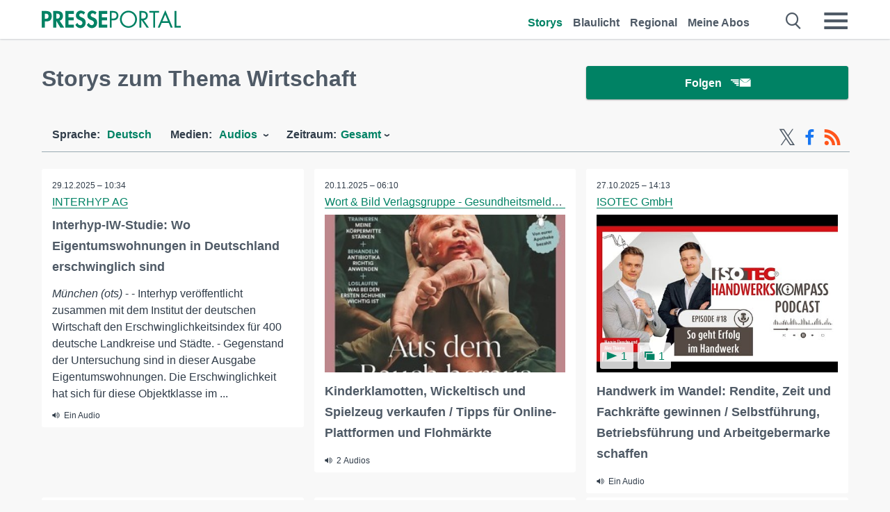

--- FILE ---
content_type: text/html; charset=utf-8
request_url: https://it.presseportal.de/st/Wirtschaft/audio
body_size: 18136
content:
<!DOCTYPE html><html class="no-js" lang="de"><head><meta charset="utf-8"><title>100+ Audios zu Wirtschaft | Presseportal</title><link rel="preconnect" href="https://cdn.opencmp.net"><link rel="preload" as="font" href="/assets/fonts/newsaktuellIcons-Roman.woff?v=5" crossorigin><link rel='preload' href='https://data-1a8175bc05.presseportal.de/iomm/latest/manager/base/es6/bundle.js' as='script' id='IOMmBundle' crossorigin><link rel='preload' href='https://data-1a8175bc05.presseportal.de/iomm/latest/bootstrap/loader.js' as='script' crossorigin><script type='text/javascript' src="https://data-1a8175bc05.presseportal.de/iomm/latest/bootstrap/loader.js" data-cmp-ab="2" crossorigin></script><meta name="robots" content="index, follow, noarchive, max-image-preview:large" /><meta name="application-name" content="Presseportal" /><meta name="msapplication-TileImage" content="/images/logos/win_de.png" /><meta name="description" content="aktuelle Audios: ✓ Interhyp-IW-Studie: Wo Eigentumswohnungen in Deutschland erschwinglich sind ✓ Kinderklamotten, Wickeltisch und Spielzeug verkaufen / Tipps f&uuml;r Online-Plattformen und Flohm&auml;rkte ✓ Handwerk im Wandel: Rendite, Zeit und Fachkr&auml;fte gewinnen / Selbstf&uuml;hrung, Betriebsf&uuml;hrung und Arbeitgebermarke schaffen ✓ Handwerk statt Abitur: Nachwuchs gewinnen, Fachkr&auml;fte halten / Wie Handwerksbetriebe mit klarem Profil und Social Recruiting punkten" /><meta name="keywords" content="Audios,Wirtschaft" /><meta property="fb:pages" content="316511985098307,150532168828986" /><link rel="canonical" href="https://www.presseportal.de/r/Wirtschaft/audio"><link rel="preconnect" href="https://cache.pressmailing.net"><link rel="next" href="/st/Wirtschaft/audio/30"><link rel="alternate" type="application/rss+xml" title="Presseportal RSS-Feed" href="https://www.presseportal.de/rss/presseportal.rss2?langid=1" ><link rel="alternate" type="application/rss+xml" title="Wirtschaft topic RSS-Feed" href="https://www.presseportal.de/rss/st/Wirtschaft.rss2?langid=1" ><link rel="apple-touch-icon" href="/images/logos/logo-de-2019-250.png?1" /><link rel="shortcut icon" href="/assets/img/favicons/de.png?4" type="image/ico" />            

<style>.async-hide { opacity: 0 !important} </style><script async type="text/plain" src="https://www.googletagmanager.com/gtag/js?id=G-W2X63P72BD" data-cmp-custom-vendor="1264" data-cmp-script></script><script>var disableStr = 'ga-disable-' + 'UA-1010397-5';if (document.cookie.indexOf(disableStr + '=true') > -1) {window[disableStr] = true;}function gaOptout() {document.cookie = disableStr + '=true; expires=Thu, 31 Dec 2099 23:59:59 UTC; path=/';window[disableStr] = true;}window.dataLayer = window.dataLayer || [];function gtag(){dataLayer.push(arguments);}gtag('js', new Date());gtag('config', 'G-W2X63P72BD', { 'storage': 'none', 'clientId': 'ppd7e85e8f8604045003ff72d42dc6ef41', 'anonymize_ip': true });class PPLog {#prefix = '';constructor(prefix) {this.#prefix = prefix || '';if(this.#prefix) {this.#prefix = '('+this.#prefix+') ';}this.log('init');}log(text) {}};var ppapp = {debug: false,isMobile: false,tld: 'de',root: 'https://www.presseportal.de/',lang: 'de',isIos: (navigator.platform === 'iPhone'),nacc: '',render: '',dn: false},require = {urlArgs: '0688c0f'};document.onreadystatechange = function () {if (document.readyState === "interactive") {ppapp.isMobile = document.getElementsByTagName('body')[0].className.indexOf('is-mobile') !== -1;if(ppapp.isIos) {var pp_bodyclass = document.getElementsByTagName('body')[0].className;document.getElementsByTagName('body')[0].className = pp_bodyclass + ' is-ios';}}};if (window.adgroupid == undefined) {window.adgroupid = Math.round(Math.random() * 1000);}</script><script async type="text/javascript" src="https://cdn.opencmp.net/tcf-v2/cmp-stub-latest.js" id="open-cmp-stub"  data-domain="presseportal.de"></script>
    <link rel="stylesheet" href="/assets/css/frontpage-de.css?0688c0f">

<!-- portal4 --><meta name="viewport" content="width=device-width, initial-scale=1">
    
    
    <script data-main="/assets/js/page-doorpage" src="/assets/js/libs/requirejs/require-min.js?0688c0f" defer></script>
    <style>
    /* For desktop */
    @media (min-width: 721px) {
      .earthday {
        background-image: url('assets/img/PP-Restbudget-Banner_Desktop.jpg');
        background-repeat: no-repeat;
        background-position: center;
        background-size: contain;
        min-height: 150px;
        padding-top:50px;
        margin-top:30px;
        cursor:pointer;
      }
    }

    /* For mobile */
    @media (max-width: 720px) {
      .earthday {
         background-image: url('assets/img/PP-Restbudget-Banner_Mobil.jpg');
         background-repeat: no-repeat;
         background-position: center;
         background-size: contain;
         min-height: 112px;
         padding-top:50px;
         margin-top:30px;
         cursor:pointer;;
      }
    }

    /* For desktop */
        @media (min-width: 721px) {
          .earthday_ch {
            background-image: url('assets/img/PP-Restbudget-Banner_Desktop.jpg');
            background-repeat: no-repeat;
            background-position: center;
            background-size: contain;
            min-height: 150px;
            padding-top:50px;
            margin-top:30px;
            cursor:pointer;
          }
        }

        /* For mobile */
        @media (max-width: 720px) {
          .earthday_ch {
             background-image: url('assets/img/PP-Restbudget-Banner_Mobil.jpg');
             background-repeat: no-repeat;
             background-position: center;
             background-size: contain;
             min-height: 112px;
             padding-top:50px;
             margin-top:30px;
             cursor:pointer;;
          }
        }
    </style>
    <!-- <link rel="stylesheet" href="/assets/css/story-de.css?<?php echo time(); ?>" type="text/css"> -->
</head>
<body class="tld-de"><script type='text/javascript'>IOMm('configure', { st: 'presspor', dn: 'data-1a8175bc05.presseportal.de', mh:5 });IOMm('pageview', { cp: 'de_sonstiges' });</script><script type="application/ld+json">{"@context": "https://schema.org","@type": "Organization","name": "Presseportal.de","url": "https://www.presseportal.de","logo": {"@type": "ImageObject","url": "https://www.presseportal.de/assets/img/pp-header-logo-de.png","width": 197,"height": 27},"sameAs": ["https://www.facebook.com/presseportal","https://x.com/na_presseportal","https://www.pinterest.de/presseportalna/","https://www.instagram.com/presseportal.de/"]}</script>



        <div class="header" data-nosnippet><div class="section"><div class="row"><div class="col twelve"><header><a class="event-trigger header-logo" href="https://www.presseportal.de/" title="PRESSEPORTAL Startseite" data-category="header-links" data-action="click" data-label="logo" data-callback="link" data-url="https://www.presseportal.de/" ><svg version="1.1" id="Ebene_1" xmlns="http://www.w3.org/2000/svg" xmlns:xlink="http://www.w3.org/1999/xlink" x="0px" y="0px"
     width="204.9px" height="30.5px" viewBox="0 0 204.9 25.9" style="enable-background:new 0 0 204.9 25.9;" xml:space="preserve" role="img" aria-label="PRESSEPORTAL Logo">
    <title>PRESSEPORTAL</title>
    <desc>Presseportal Logo</desc>
    <g>
        <path class="st0" d="M4.7,25.3H0V1.2h6.4c5.1,0,8.4,2,8.4,7.5c0,5.1-2.8,7.6-7.7,7.6H4.7V25.3z M4.7,12.4h1c2.8,0,4.3-0.6,4.3-3.7
		c0-3.1-1.8-3.6-4.4-3.6H4.7V12.4z"/>
        <path class="st0" d="M33.2,25.3h-5.7l-5.9-9.7h-0.1v9.7h-4.7V1.2h6.4c4.8,0,8.1,2.1,8.1,7.3c0,3.1-1.7,6.1-4.9,6.7L33.2,25.3z
		 M21.6,12.3h0.6c2.6,0,4.4-0.8,4.4-3.7c0-3-1.9-3.6-4.4-3.6h-0.6V12.3z"/>
        <path class="st0" d="M39.5,5.2v5.3h7.5v4.1h-7.5v6.5h7.8v4.1H34.8V1.2h12.5v4.1H39.5z"/>
        <path class="st0" d="M61.7,6.5c-0.9-1.2-2-2-3.6-2c-1.5,0-2.9,1.2-2.9,2.7c0,4.1,9.6,2.4,9.6,10.5c0,4.8-3,8.3-7.9,8.3
		c-3.3,0-5.8-1.9-7.4-4.7l3-3c0.6,1.9,2.3,3.5,4.4,3.5c1.9,0,3.1-1.6,3.1-3.5c0-2.5-2.3-3.2-4.2-3.9c-3.1-1.3-5.4-2.8-5.4-6.6
		c0-4,3-7.2,7-7.2c2.1,0,5.1,1.1,6.6,2.7L61.7,6.5z"/>
        <path class="st0" d="M78.6,6.5c-0.9-1.2-2-2-3.6-2c-1.5,0-2.9,1.2-2.9,2.7c0,4.1,9.6,2.4,9.6,10.5c0,4.8-3,8.3-7.9,8.3
		c-3.3,0-5.8-1.9-7.4-4.7l3-3c0.6,1.9,2.3,3.5,4.4,3.5c1.9,0,3.1-1.6,3.1-3.5c0-2.5-2.3-3.2-4.2-3.9c-3.1-1.3-5.4-2.8-5.4-6.6
		c0-4,3-7.2,7-7.2c2.1,0,5.1,1.1,6.6,2.7L78.6,6.5z"/>
        <path class="st0" d="M88.7,5.2v5.3h7.5v4.1h-7.5v6.5h7.8v4.1H84V1.2h12.5v4.1H88.7z"/>
        <path class="st0" d="M103,25.3h-2.7V1.2h4c2.1,0,4.2,0.1,6,1.3c1.8,1.2,2.7,3.4,2.7,5.5c0,2-0.8,3.9-2.3,5.2
		c-1.6,1.3-3.7,1.6-5.7,1.6h-2V25.3z M103,12.2h1.8c3,0,5.5-0.9,5.5-4.4c0-3.9-3.2-4.2-6.3-4.2h-1V12.2z"/>
        <path class="st0" d="M140.4,13.2c0,6.9-5.7,12.4-12.6,12.4s-12.6-5.5-12.6-12.4c0-6.9,5.7-12.5,12.6-12.5S140.4,6.3,140.4,13.2z
		 M117.9,13.2c0,5.4,4.4,10,9.9,10s9.9-4.5,9.9-10c0-5.5-4.4-10-9.9-10S117.9,7.7,117.9,13.2z"/>
        <path class="st0" d="M146.7,25.3H144V1.2h3.5c4.6,0,8.8,1.2,8.8,6.7c0,3.7-2.3,6.3-6,6.7l7.7,10.8h-3.3l-7.3-10.6h-0.7V25.3z
		 M146.7,12.3h0.8c3,0,6.1-0.6,6.1-4.3c0-4-2.9-4.4-6.1-4.4h-0.8V12.3z"/>
        <path class="st0" d="M167.1,25.3h-2.7V3.6h-5.8V1.2H173v2.5h-5.9V25.3z"/>
        <path class="st0" d="M176.8,18.4l-2.9,6.8H171L182.1,0L193,25.3h-3l-2.8-6.8H176.8z M182,6.3l-4.1,9.7h8.2L182,6.3z"/>
        <path class="st0" d="M198.3,22.8h6.7v2.5h-9.3V1.2h2.7V22.8z"/>
    </g>
</svg>
</a><a class="event-trigger header-icon" href="https://www.presseportal.de/" title="PRESSEPORTAL Startseite" data-category="header-links" data-action="click" data-label="logo" data-callback="link" data-url="https://www.presseportal.de/" ><svg viewBox="0 0 220 220" height="38px" version="1.1" xmlns="http://www.w3.org/2000/svg" xmlns:xlink="http://www.w3.org/1999/xlink" xml:space="preserve" xmlns:serif="http://www.serif.com/" style="fill-rule:evenodd;clip-rule:evenodd;stroke-linejoin:round;stroke-miterlimit:1.41421;" role="img" aria-label="PRESSEPORTAL Logo">
    <title>PRESSEPORTAL</title>
    <desc>Presseportal Logo</desc>
    <g>
        <path d="M218.833,204.033c0,8.718 -7.067,15.784 -15.784,15.784l-187.265,0c-8.718,0 -15.784,-7.066 -15.784,-15.784l0,-187.264c0,-8.718 7.066,-15.785 15.784,-15.785l187.265,0c8.717,0 15.784,7.067 15.784,15.785l0,187.264Z" style="fill:#fff;fill-rule:nonzero;"/>
        <path class="st0" d="M197.604,108.684c0,48.894 -39.637,88.531 -88.531,88.531c-48.895,0 -88.532,-39.637 -88.532,-88.531c0,-48.894 39.637,-88.531 88.532,-88.531c48.894,0 88.531,39.637 88.531,88.531Z"/>
        <path d="M104.915,116.997l6.054,0c17.547,0 27.031,-3.833 27.031,-23.597c0,-19.567 -11.301,-22.39 -27.838,-22.39l-5.247,0l0,45.987Zm0,81.489l-29.649,0l0,-152.087l40.341,0c31.87,0 52.647,12.708 52.647,47.199c0,32.27 -17.547,48.006 -48.616,48.006l-14.723,0l0,56.882Z" style="fill:#fff;fill-rule:nonzero;"/>
    </g>
</svg></a><div class="header-link-mobile-icons away"><ul class="link-list"><li><a href="https://www.presseportal.de/" id="icon-storys" class="event-trigger  active burgermenu-main" title="Storys" data-category="header-link" data-action="click" data-label="icon-storys" data-callback="link" data-url="https://www.presseportal.de/"><span  aria-hidden="true" data-icon="&#xe243;"></span></a></li><li><a href="https://www.presseportal.de/blaulicht/" id="icon-blaulicht" class="event-trigger  burgermenu-main" title="Blaulicht" data-category="header-links" data-action="click" data-label="icon-blaulicht" data-callback="link" data-url="https://www.presseportal.de/blaulicht/"><span  aria-hidden="true" data-icon="&#xe246;"></span></a></li><li><a href="https://www.presseportal.de/regional" id="icon-regional" class="event-trigger burgermenu-main " title="Regional" data-category="header-links" data-action="click" data-label="icon-regional" data-callback="link" data-url="https://www.presseportal.de/regional"><span  aria-hidden="true" data-icon="&#xe245;"></span></a></li><li><a href="https://www.presseportal.de/abo/" id="icon-abo" title="Meine Abos" class="event-trigger burgermenu-main " data-category="header-links" data-action="click" data-label="icon-abo" data-callback="link" data-url="https://www.presseportal.de/abo/"><span  aria-hidden="true" data-icon="&#xe244;"></span></a></li></ul></div><input type="checkbox" id="navigation-mobile_search_new" class="navigation-mobile_search_new invisible navigation-search-checkbox"><input type="checkbox" id="navigation-mobile_checkbox_new" class="navigation-mobile_checkbox_new invisible"><label class="navigation-mobile navigation-mobile-menu" for="navigation-mobile_checkbox_new" aria-label="Menü öffnen" aria-hidden="false"><span  aria-hidden="true" data-icon="&#xe220;"></span></label><label class="navigation-mobile navigation-mobile_label_search " for="navigation-mobile_search_new" aria-label="Suche öffnen" aria-hidden="false"><span  aria-hidden="true" data-icon="&#xe000;"></span></label><nav itemscope itemtype="https://schema.org/SiteNavigationElement"><ul class="header-link"><li itemprop="name"><a itemprop="url" href="https://www.presseportal.de/" class="event-trigger  active" title="Storys" data-category="header-links" data-action="click" data-label="menu-storys" data-callback="link" data-url="https://www.presseportal.de/" >Storys</a></li><li itemprop="name"><a itemprop="url" href="https://www.presseportal.de/blaulicht/" class="event-trigger " title="Blaulicht" data-category="header-links" data-action="click" data-label="menu-blaulicht" data-callback="link" data-url="https://www.presseportal.de/blaulicht/">Blaulicht</a></li><li itemprop="name"><a itemprop="url" href="https://www.presseportal.de/regional" title="Regional" class="event-trigger x-margin " data-category="header-links" data-action="click" data-label="menu-regional" data-callback="link" data-url="https://www.presseportal.de/regional">Regional</a></li><li itemprop="name"><a itemprop="url" href="https://www.presseportal.de/abo/" title="Meine Abos" class="event-trigger x-margin " data-category="header-links" data-action="click" data-label="menu-abo" data-callback="link" data-url="https://www.presseportal.de/abo/">Meine Abos</a></li></ul></nav><div class="no-float"></div><div class="searchbar_new"><form name="search" id="header-search" class="header-search" action="/suche/#q#/storys" data-url-ugly="@suche@#q#@storys"><input type="text" name="q" id="q" value="" placeholder="Suche zum Beispiel eine Organisation" class="com-replace-placeholder search-on-hover" /><span  class="icon-close" aria-hidden="true" data-icon="&#xe222;"></span></form></div><div class="col twelve header-link-mobile"><div class="col twelve"><ul class="link-list"><li><a href="https://www.presseportal.de/" class="event-trigger  active burgermenu-main" title="Storys" data-category="header-links" data-action="click" data-label="mobile-storys" data-callback="link" data-url="https://www.presseportal.de/">Storys</a></li><li><a href="https://www.presseportal.de/blaulicht/" class="event-trigger  burgermenu-main" title="Blaulicht" data-category="header-links" data-action="click" data-label="mobile-blaulicht" data-callback="link" data-url="https://www.presseportal.de/blaulicht/">Blaulicht</a></li><li><a href="https://www.presseportal.de/regional" class="event-trigger burgermenu-main " title="Regional" data-category="header-links" data-action="click" data-label="mobile-regional" data-callback="link" data-url="https://www.presseportal.de/regional">Regional</a></li><li><a href="https://www.presseportal.de/abo/" title="Meine Abos" class="event-trigger burgermenu-main " data-category="header-links" data-action="click" data-label="mobile-abo" data-callback="link" data-url="https://www.presseportal.de/abo/">Meine Abos</a></li></ul></div></div><div class="burgermenu_new "><div class="header-list"><nav class="col six" itemscope itemtype="https://schema.org/SiteNavigationElement"><div class="twelve"><b class="mtl">Recherche</b></div><div class="six float-l"><ul class="link-list"><li itemprop="name"><a itemprop="url" href="https://www.presseportal.de/pressemitteilungen" class="burgermenu-main event-trigger" title="Alle Storys" data-category="header-links" data-action="click" data-label="burgermenu-alle-meldungen" data-callback="link" data-url="https://www.presseportal.de/pressemitteilungen">Alle Storys</a></li><li itemprop="name"><a itemprop="url" href="https://www.presseportal.de/trending" class="burgermenu-main event-trigger" title="Beliebte Storys" data-category="header-links" data-action="click" data-label="burgermenu-trending" data-callback="link" data-url="https://www.presseportal.de/trending">Beliebte Storys</a></li></ul></div><div class="six float-l"><ul class="link-list"><li itemprop="name"><a itemprop="url" href="https://www.presseportal.de/katalog" class="burgermenu-main event-trigger" title="Newsrooms A-Z" data-category="header-links" data-action="click" data-label="burgermenu-newsroomsaz" data-callback="link" data-url="https://www.presseportal.de/katalog">Newsrooms A-Z</a></li><li itemprop="name"><a itemprop="url" href="https://www.presseportal.de/blaulicht/dienststellen" class="burgermenu-main event-trigger" title="Alle Dienststellen" data-category="header-links" data-action="click" data-label="burgermenu-dienststellen" data-callback="link" data-url="https://www.presseportal.de/blaulicht/dienststellen">Alle Dienststellen</a></li></ul></div></nav><nav class="col six" itemscope itemtype="https://schema.org/SiteNavigationElement"><div class="twelve"><b class="mtl">Info</b></div><div class="twelve"><ul class="link-list"><li class="twelve"><ul><li itemprop="name"><a itemprop="url" href="https://www.presseportal.de/about" class="burgermenu-main" title="&uuml;ber Presseportal.de">&uuml;ber Presseportal.de</a></li><li itemprop="name"><a itemprop="url" href="https://www.newsaktuell.de/anmelden" class="event-trigger burgermenu-main" data-category="header-links" data-action="click" data-label="meldung_einstellen" data-callback="link" data-url="https://www.newsaktuell.de/anmelden" title="Story/Meldung einstellen">Story/Meldung einstellen</a></li></ul></li></ul></div></nav></div><nav class="header-list" itemscope itemtype="https://schema.org/SiteNavigationElement"><div class="col twelve"><b class="mtl">Themen</b></div><div class="header-topics-desktop mbxl"><div class="col three"><ul><li itemprop="name"><a itemprop="url" href="https://www.presseportal.de/t/auto-verkehr" class="event-trigger burgermenu-category " data-category="header-links" data-action="click" data-label="topic-desktop" data-callback="link" data-url="https://www.presseportal.de/t/auto-verkehr">Auto / Verkehr</a></li><li itemprop="name"><a itemprop="url" href="https://www.presseportal.de/t/bau-immobilien" class="event-trigger burgermenu-category " data-category="header-links" data-action="click" data-label="topic-desktop" data-callback="link" data-url="https://www.presseportal.de/t/bau-immobilien">Bau / Immobilien</a></li><li itemprop="name"><a itemprop="url" href="https://www.presseportal.de/t/fashion-beauty" class="event-trigger burgermenu-category " data-category="header-links" data-action="click" data-label="topic-desktop" data-callback="link" data-url="https://www.presseportal.de/t/fashion-beauty">Fashion / Beauty</a></li><li itemprop="name"><a itemprop="url" href="https://www.presseportal.de/t/finanzen" class="event-trigger burgermenu-category " data-category="header-links" data-action="click" data-label="topic-desktop" data-callback="link" data-url="https://www.presseportal.de/t/finanzen">Finanzen</a></li><li itemprop="name"><a itemprop="url" href="https://www.presseportal.de/t/gesundheit-medizin" class="event-trigger burgermenu-category " data-category="header-links" data-action="click" data-label="topic-desktop" data-callback="link" data-url="https://www.presseportal.de/t/gesundheit-medizin">Gesundheit / Medizin</a></li></ul></div><div class="col three"><ul><li itemprop="name"><a itemprop="url" href="https://www.presseportal.de/t/handel" class="event-trigger burgermenu-category " data-category="header-links" data-action="click" data-label="topic-desktop" data-callback="link" data-url="https://www.presseportal.de/t/handel">Handel</a></li><li itemprop="name"><a itemprop="url" href="https://www.presseportal.de/t/medien-kultur" class="event-trigger burgermenu-category " data-category="header-links" data-action="click" data-label="topic-desktop" data-callback="link" data-url="https://www.presseportal.de/t/medien-kultur">Medien / Kultur</a></li><li itemprop="name"><a itemprop="url" href="https://www.presseportal.de/t/netzwelt" class="event-trigger burgermenu-category " data-category="header-links" data-action="click" data-label="topic-desktop" data-callback="link" data-url="https://www.presseportal.de/t/netzwelt">Netzwelt</a></li><li itemprop="name"><a itemprop="url" href="https://www.presseportal.de/t/panorama" class="event-trigger burgermenu-category " data-category="header-links" data-action="click" data-label="topic-desktop" data-callback="link" data-url="https://www.presseportal.de/t/panorama">Panorama</a></li><li itemprop="name"><a itemprop="url" href="https://www.presseportal.de/t/people" class="event-trigger burgermenu-category " data-category="header-links" data-action="click" data-label="topic-desktop" data-callback="link" data-url="https://www.presseportal.de/t/people">People</a></li></ul></div><div class="col three"><ul><li itemprop="name"><a itemprop="url" href="https://www.presseportal.de/t/politik" class="event-trigger burgermenu-category " data-category="header-links" data-action="click" data-label="topic-desktop" data-callback="link" data-url="https://www.presseportal.de/t/politik">Politik</a></li><li itemprop="name"><a itemprop="url" href="https://www.presseportal.de/t/presseschau" class="event-trigger burgermenu-category " data-category="header-links" data-action="click" data-label="topic-desktop" data-callback="link" data-url="https://www.presseportal.de/t/presseschau">Presseschau</a></li><li itemprop="name"><a itemprop="url" href="https://www.presseportal.de/t/soziales" class="event-trigger burgermenu-category " data-category="header-links" data-action="click" data-label="topic-desktop" data-callback="link" data-url="https://www.presseportal.de/t/soziales">Soziales</a></li><li itemprop="name"><a itemprop="url" href="https://www.presseportal.de/t/sport" class="event-trigger burgermenu-category " data-category="header-links" data-action="click" data-label="topic-desktop" data-callback="link" data-url="https://www.presseportal.de/t/sport">Sport</a></li><li itemprop="name"><a itemprop="url" href="https://www.presseportal.de/t/tourismus-urlaub" class="event-trigger burgermenu-category " data-category="header-links" data-action="click" data-label="topic-desktop" data-callback="link" data-url="https://www.presseportal.de/t/tourismus-urlaub">Tourismus / Urlaub</a></li></ul></div><div class="col three"><ul><li itemprop="name"><a itemprop="url" href="https://www.presseportal.de/t/umwelt" class="event-trigger burgermenu-category " data-category="header-links" data-action="click" data-label="topic-desktop" data-callback="link" data-url="https://www.presseportal.de/t/umwelt">Umwelt</a></li><li itemprop="name"><a itemprop="url" href="https://www.presseportal.de/t/wirtschaft" class="event-trigger burgermenu-category " data-category="header-links" data-action="click" data-label="topic-desktop" data-callback="link" data-url="https://www.presseportal.de/t/wirtschaft">Wirtschaft</a></li><li itemprop="name"><a itemprop="url" href="https://www.presseportal.de/t/wissen-bildung" class="event-trigger burgermenu-category " data-category="header-links" data-action="click" data-label="topic-desktop" data-callback="link" data-url="https://www.presseportal.de/t/wissen-bildung">Wissen / Bildung</a></li><li>&nbsp;</li><li itemprop="name"><a itemprop="url" class="event-trigger" href="https://www.presseportal.de/st/" title="mehr Themen" data-category="header-links" data-action="click" data-label="moretopics-desktop" data-callback="link" data-url="https://www.presseportal.de/st/">mehr Themen <span  aria-hidden="true" data-icon="&#xe015;"></span></a></li></ul></div></div><div class="header-topics-mobile"><div class="col half-width"><ul><li itemprop="name"><a itemprop="url" href="https://www.presseportal.de/t/auto-verkehr" class="event-trigger burgermenu-category " data-category="header-links" data-action="click" data-label="topic-mobile" data-callback="link" data-url="https://www.presseportal.de/t/auto-verkehr">Auto / Verkehr</a></li><li itemprop="name"><a itemprop="url" href="https://www.presseportal.de/t/bau-immobilien" class="event-trigger burgermenu-category " data-category="header-links" data-action="click" data-label="topic-mobile" data-callback="link" data-url="https://www.presseportal.de/t/bau-immobilien">Bau / Immobilien</a></li><li itemprop="name"><a itemprop="url" href="https://www.presseportal.de/t/fashion-beauty" class="event-trigger burgermenu-category " data-category="header-links" data-action="click" data-label="topic-mobile" data-callback="link" data-url="https://www.presseportal.de/t/fashion-beauty">Fashion / Beauty</a></li><li itemprop="name"><a itemprop="url" href="https://www.presseportal.de/t/finanzen" class="event-trigger burgermenu-category " data-category="header-links" data-action="click" data-label="topic-mobile" data-callback="link" data-url="https://www.presseportal.de/t/finanzen">Finanzen</a></li><li itemprop="name"><a itemprop="url" href="https://www.presseportal.de/t/gesundheit-medizin" class="event-trigger burgermenu-category " data-category="header-links" data-action="click" data-label="topic-mobile" data-callback="link" data-url="https://www.presseportal.de/t/gesundheit-medizin">Gesundheit / Medizin</a></li><li itemprop="name"><a itemprop="url" href="https://www.presseportal.de/t/handel" class="event-trigger burgermenu-category " data-category="header-links" data-action="click" data-label="topic-mobile" data-callback="link" data-url="https://www.presseportal.de/t/handel">Handel</a></li><li itemprop="name"><a itemprop="url" href="https://www.presseportal.de/t/medien-kultur" class="event-trigger burgermenu-category " data-category="header-links" data-action="click" data-label="topic-mobile" data-callback="link" data-url="https://www.presseportal.de/t/medien-kultur">Medien / Kultur</a></li><li itemprop="name"><a itemprop="url" href="https://www.presseportal.de/t/netzwelt" class="event-trigger burgermenu-category " data-category="header-links" data-action="click" data-label="topic-mobile" data-callback="link" data-url="https://www.presseportal.de/t/netzwelt">Netzwelt</a></li><li itemprop="name"><a itemprop="url" href="https://www.presseportal.de/t/panorama" class="event-trigger burgermenu-category " data-category="header-links" data-action="click" data-label="topic-mobile" data-callback="link" data-url="https://www.presseportal.de/t/panorama">Panorama</a></li></ul></div><div class="col half-width"><ul><li itemprop="name"><a itemprop="url" href="https://www.presseportal.de/t/people" class="event-trigger burgermenu-category " data-category="header-links" data-action="click" data-label="topic-mobile" data-callback="link" data-url="https://www.presseportal.de/t/people">People</a></li><li itemprop="name"><a itemprop="url" href="https://www.presseportal.de/t/politik" class="event-trigger burgermenu-category " data-category="header-links" data-action="click" data-label="topic-mobile" data-callback="link" data-url="https://www.presseportal.de/t/politik">Politik</a></li><li itemprop="name"><a itemprop="url" href="https://www.presseportal.de/t/presseschau" class="event-trigger burgermenu-category " data-category="header-links" data-action="click" data-label="topic-mobile" data-callback="link" data-url="https://www.presseportal.de/t/presseschau">Presseschau</a></li><li itemprop="name"><a itemprop="url" href="https://www.presseportal.de/t/soziales" class="event-trigger burgermenu-category " data-category="header-links" data-action="click" data-label="topic-mobile" data-callback="link" data-url="https://www.presseportal.de/t/soziales">Soziales</a></li><li itemprop="name"><a itemprop="url" href="https://www.presseportal.de/t/sport" class="event-trigger burgermenu-category " data-category="header-links" data-action="click" data-label="topic-mobile" data-callback="link" data-url="https://www.presseportal.de/t/sport">Sport</a></li><li itemprop="name"><a itemprop="url" href="https://www.presseportal.de/t/tourismus-urlaub" class="event-trigger burgermenu-category " data-category="header-links" data-action="click" data-label="topic-mobile" data-callback="link" data-url="https://www.presseportal.de/t/tourismus-urlaub">Tourismus / Urlaub</a></li><li itemprop="name"><a itemprop="url" href="https://www.presseportal.de/t/umwelt" class="event-trigger burgermenu-category " data-category="header-links" data-action="click" data-label="topic-mobile" data-callback="link" data-url="https://www.presseportal.de/t/umwelt">Umwelt</a></li><li itemprop="name"><a itemprop="url" href="https://www.presseportal.de/t/wirtschaft" class="event-trigger burgermenu-category " data-category="header-links" data-action="click" data-label="topic-mobile" data-callback="link" data-url="https://www.presseportal.de/t/wirtschaft">Wirtschaft</a></li><li itemprop="name"><a itemprop="url" href="https://www.presseportal.de/t/wissen-bildung" class="event-trigger burgermenu-category " data-category="header-links" data-action="click" data-label="topic-mobile" data-callback="link" data-url="https://www.presseportal.de/t/wissen-bildung">Wissen / Bildung</a></li></ul></div><div class="col half-width"><ul></ul></div></div></nav><p class="col twelve burgermenu-more"><a class="event-trigger" href="https://www.presseportal.de/st/" title="mehr Themen" data-category="header-links" data-action="click" data-label="moretopics-mobil" data-callback="link" data-url="https://www.presseportal.de/st/">mehr Themen <span  aria-hidden="true" data-icon="&#xe015;"></span></a></p><nav class="col six mbm" itemscope itemtype="https://schema.org/SiteNavigationElement"><b>Land/Sprache</b><ul class="link-list"><li itemprop="name"><a itemprop="url" href="https://www.presseportal.de/" class="event-trigger active" data-category="header-links" data-action="click" data-label="lang-dehttps://www.presseportal.de/" data-callback="link" data-url="https://www.presseportal.de/">Deutsch</a></li><li itemprop="name"><a itemprop="url" href="https://www.presseportal.de/en/" class="event-trigger" data-category="header-links" data-action="click" data-label="lang-/en/" data-callback="link" data-url="/en/">English</a></li><li itemprop="name"><a itemprop="url" href="https://www.presseportal.ch/de/" class="event-trigger" data-category="header-links" data-action="click" data-label="lang-ch/de/" data-callback="link" data-url="https://www.presseportal.ch/de/">Schweiz</a></li></ul></nav><div class="col six header-apps"><b>Die Presseportal-App</b><a href="https://play.google.com/store/apps/details?id=com.newsaktuell.presseportal" class="logo-market-app event-trigger" data-category="appstorelink" data-action="click" data-label="burgermenu-android" data-callback="link" data-url="https://play.google.com/store/apps/details?id=com.newsaktuell.presseportal"><img  src="/assets/img/badges/google-play-badge-de.png" loading="lazy" alt="Google Play" width="136" height="40" /></a><a href="https://itunes.apple.com/us/app/presseportal/id383873817" class="logo-market-app event-trigger" data-category="appstorelink" data-action="click" data-label="burgermenu-ios" data-callback="link" data-url="https://itunes.apple.com/us/app/presseportal/id383873817"><img  src="/assets/img/badges/badge-app-store-de.png" loading="lazy" alt="App Store" width="135" height="40" /></a></div><div class="no-float"></div></div></header></div></div></div></div>




<main>
    
    <script type="application/ld+json">{"@context": "https://schema.org","@type": "ItemList","mainEntityOfPage":{"@type":"WebPage","@id":"https://www.presseportal.de/r/Wirtschaft/audio"},"name": "100+ Audios zu Wirtschaft | Presseportal <test>","description": "aktuelle Audios: ✓ Interhyp-IW-Studie: Wo Eigentumswohnungen in Deutschland erschwinglich sind
 ✓ Kinderklamotten, Wickeltisch und Spielzeug verkaufen / Tipps f&uuml;r Online-Plattformen und Flohm&auml;rkte
 ✓ Handwerk im Wandel: Rendite, Zeit und Fachkr&auml;fte gewinnen / Selbstf&uuml;hrung, Betriebsf&uuml;hrung und Arbeitgebermarke schaffen
 ✓ Handwerk statt Abitur: Nachwuchs gewinnen, Fachkr&auml;fte halten / Wie Handwerksbetriebe mit klarem Profil und Social Recruiting punkten <test>","itemListElement": [{"@type": "ListItem","position": 0,"url": "https://www.presseportal.de/pm/12620/6186857"},{"@type": "ListItem","position": 1,"url": "https://www.presseportal.de/pm/52678/6162253"},{"@type": "ListItem","position": 2,"url": "https://www.presseportal.de/pm/54519/6146047"},{"@type": "ListItem","position": 3,"url": "https://www.presseportal.de/pm/54519/6141062"},{"@type": "ListItem","position": 4,"url": "https://www.presseportal.de/pm/52678/6138587"},{"@type": "ListItem","position": 5,"url": "https://www.presseportal.de/pm/36522/6106097"},{"@type": "ListItem","position": 6,"url": "https://www.presseportal.de/pm/65320/6103158"},{"@type": "ListItem","position": 7,"url": "https://www.presseportal.de/pm/137942/6096314"},{"@type": "ListItem","position": 8,"url": "https://www.presseportal.de/pm/41193/6068378"},{"@type": "ListItem","position": 9,"url": "https://www.presseportal.de/pm/120340/6049634"},{"@type": "ListItem","position": 10,"url": "https://www.presseportal.de/pm/102395/5980126"},{"@type": "ListItem","position": 11,"url": "https://www.presseportal.de/pm/62428/5958510"},{"@type": "ListItem","position": 12,"url": "https://www.presseportal.de/pm/52678/5954930"},{"@type": "ListItem","position": 13,"url": "https://www.presseportal.de/pm/50926/5952858"},{"@type": "ListItem","position": 14,"url": "https://www.presseportal.de/pm/52678/5883110"},{"@type": "ListItem","position": 15,"url": "https://www.presseportal.de/pm/145487/5877246"},{"@type": "ListItem","position": 16,"url": "https://www.presseportal.de/pm/12620/5873579"},{"@type": "ListItem","position": 17,"url": "https://www.presseportal.de/pm/141448/5865882"},{"@type": "ListItem","position": 18,"url": "https://www.presseportal.de/pm/168521/5864000"},{"@type": "ListItem","position": 19,"url": "https://www.presseportal.de/pm/172086/5838832"},{"@type": "ListItem","position": 20,"url": "https://www.presseportal.de/pm/120340/5809065"},{"@type": "ListItem","position": 21,"url": "https://www.presseportal.de/pm/141448/5779872"},{"@type": "ListItem","position": 22,"url": "https://www.presseportal.de/pm/54519/5778549"},{"@type": "ListItem","position": 23,"url": "https://www.presseportal.de/pm/141448/5725479"},{"@type": "ListItem","position": 24,"url": "https://www.presseportal.de/pm/62428/5702752"},{"@type": "ListItem","position": 25,"url": "https://www.presseportal.de/pm/50926/5692119"},{"@type": "ListItem","position": 26,"url": "https://www.presseportal.de/pm/63400/5624249"},{"@type": "ListItem","position": 27,"url": "https://www.presseportal.de/pm/52678/5602553"},{"@type": "ListItem","position": 28,"url": "https://www.presseportal.de/pm/32847/5599486"},{"@type": "ListItem","position": 29,"url": "https://www.presseportal.de/pm/32847/5596260"}]}</script>


    
            <div class="section">
                        <div class="row storyliste-headline">
                                    <div class="col eight">
                        <h1 class="float-l serif">Storys zum Thema Wirtschaft</h1>
                    </div>

                        <div class="col four alert-area-wrapper-fixed-mobile">
                            <div class="alert-area action-toolbar"><a href="#" class="btn btn-full-width cta event-trigger " data-action="openform-list-click" data-category="keyword-abo" data-label="Wirtschaft">Folgen<span  class="alert-button-icon" aria-hidden="true" data-icon="&#xe225;"></span></a><script>
    ppapp.labels = ppapp.labels || {};
    ppapp.labels.tx_abo_headline = 'Abonnieren';
    </script><div id="alert-form" class="ui-overlay alert-form" ><div class="ui-overlay-inner"><div class="ui-overlay-content"><div class="ui-overlay-subtitle">Keine Story zum Thema Wirtschaft mehr verpassen.</div><form action="https://www.presseportal.de/alert/index.htx?mode=new" method="POST" name="sendmail"><input type="hidden" name="data" value="Wirtschaft"/><input type="hidden" name="storiesLang" value="de"/><input type="hidden" name="type" value="keyword"/><script>
                         ppapp.labels = ppapp.labels || {};
                         ppapp.labels.error_mail = 'Bitte geben Sie eine g&uuml;ltige E-Mail-Adresse an.';
                         ppapp.labels.error_connect = '';
                         ppapp.labels.push_mail = '';
                     </script><input type="text" id="email" name="email" class="alert-plain-input com-replace-placeholder alert-box-email" value="" placeholder="Ihre E-Mail-Adresse"  /><div class="cf"><input type="button" class="btn alert-button alert-box-button event-trigger" value="Jetzt folgen" data-category="keyword-abo" data-action="list-click" data-label="Wirtschaft" /></div><div class="alert-form-info"><a class="alert-form-info-link" href="/abo#info" target="_blank">Warum muss ich meine Email-Adresse eingeben?</a></div></form></div></div></div></div>
                        </div>
                                    </div>
            
            <div class="event-trigger storyliste-wrapper" data-category="storyliste-keyword" data-action="tile-click" data-label="meldung" data-callback="link" data-child="article.news">
                                    




    <div class="row mbxl sticky sticky-filterrow" id="sticky-filterrow"><div class="col twelve"><div class="filter-wrap "><div class="filter-mobile-button active event-trigger" data-category="filter" data-action="click" data-label="open-mobile-filters"><span  aria-hidden="true" data-icon="&#xe241;"></span>Filtern</div><div class="minifeed"><a class="event-trigger" href="/socialmedia/" title="Auf X folgen" data-category="minifeed" data-action="click" data-label="twitter" data-callback="link" data-url="/socialmedia/" aria-label="X-Feed"><span  aria-hidden="true" data-icon="&#120143;"></span></a><a class="event-trigger" href="https://www.facebook.com/presseportal" title="Auf Facebook folgen" data-category="minifeed" data-action="click" data-label="facebook" data-callback="link" data-url="https://www.facebook.com/presseportal" aria-label="Facebook-Feed"><span  class="facebook" aria-hidden="true" data-icon="&#xe224;"></span></a><a class="event-trigger" href="https://www.presseportal.de/rss/st/Wirtschaft.rss2?langid=1" rel="alternate" type="application/rss+xml" title="RSS abonnieren" data-category="minifeed" data-action="click" data-label="rss" data-callback="link" data-url="https://www.presseportal.de/rss/st/Wirtschaft.rss2?langid=1" aria-label="RSS-Feed"><span  class="rss" aria-hidden="true" data-icon="&#xe230;"></span></a></div>

<ul class="filter dropdown ">
                    
                                    
        <li class="no-children">
                            <span class="filter-dropdown-headline">Sprache:</span>
                <div class="filter-dropdown">
                    <span class="filter-dropdown-selected">Deutsch</span>

                                    </div>

                    </li>

                    
                                    
        <li >
                            <span class="filter-dropdown-headline">Medien:</span>
                <div class="filter-dropdown">
                    <span class="filter-dropdown-selected">Audios</span>

                                            <ul class="sub-dropdown">
                                                                                                                                                                <li class=""><a href="/st/Wirtschaft" class="filter-item" title="Alle">Alle</a>
                                </li>
                                                                                                                                                                <li class=""><a href="/st/Wirtschaft/video" class="filter-item" title="Videos">Videos</a>
                                </li>
                                                                                                                                                                <li class=""><a href="/st/Wirtschaft/bild" class="filter-item" title="Bilder">Bilder</a>
                                </li>
                                                                                                                                                                <li class=" active"><a href="/st/Wirtschaft/audio" class="filter-item active" title="Audios">Audios</a>
                                </li>
                                                                                                                                                                <li class=""><a href="/st/Wirtschaft/dokument" class="filter-item" title="Dokumente">Dokumente</a>
                                </li>
                            
                                                    </ul>

                                                            </div>

                    </li>

    
    <li class="datepicker-mobile"><span class="filter-dropdown-headline">Zeitraum:</span><div class="filter-dropdown"><ul class="sub-dropdown">            <li class="active">
            <a class="filter-item  active event-trigger" title="Alle" data-category="datefilter" data-action="click" data-label="neueste" data-url-ugly="@st@Wirtschaft@audio#tilelist" data-callback="link">Alle</a>
        </li>
            <li class="">
            <a class="filter-item  event-trigger" title="Gestern" data-category="datefilter" data-action="click" data-label="gestern" data-url-ugly="@st@Wirtschaft@audio?startDate=2026-01-24&amp;endDate=2026-01-24" data-callback="link">Gestern</a>
        </li>
            <li class="">
            <a class="filter-item  event-trigger" title="Letzte 7 Tage" data-category="datefilter" data-action="click" data-label="letzte7" data-url-ugly="@st@Wirtschaft@audio?startDate=2026-01-18&amp;endDate=2026-01-25" data-callback="link">Letzte 7 Tage</a>
        </li>
            <li class="">
            <a class="filter-item  event-trigger" title="" data-category="datefilter" data-action="click" data-label="monat" data-url-ugly="@st@Wirtschaft@audio?startDate=2026-01-01&amp;endDate=2026-01-25" data-callback="link"></a>
        </li>
    </ul></div></li><li class="datepicker-desktop" id="datepicker-desktop">Zeitraum:<div class="filter-dropdown"><span class="filter-dropdown-selected">Gesamt</span><div class="sub-dropdown" id="datepicker-desktop-container">    <div class="datepicker-shortlinks">
                    <a class="btn  event-trigger" title="Gestern" data-category="datefilter" data-action="click" data-label="gestern" data-url-ugly="@st@Wirtschaft@audio?startDate=2026-01-24&amp;endDate=2026-01-24" data-callback="link">Gestern</a>
                    <a class="btn  event-trigger" title="Letzte 7 Tage" data-category="datefilter" data-action="click" data-label="letzte7" data-url-ugly="@st@Wirtschaft@audio?startDate=2026-01-18&amp;endDate=2026-01-25" data-callback="link">Letzte 7 Tage</a>
                    <a class="btn  event-trigger" title="" data-category="datefilter" data-action="click" data-label="monat" data-url-ugly="@st@Wirtschaft@audio?startDate=2026-01-01&amp;endDate=2026-01-25" data-callback="link"></a>
            </div>
<div class="datepicker-form"><form name="date" data-url-without-pagination="/st/Wirtschaft/audio"><div class="datepicker-calendar" id="datepicker-calendar" data-date-format="yyyy-mm-dd"></div><div class="datepicker-options"><div class="datepicker-label">Von</div><div class="datepicker-start"><input type='text' class="datepicker-start-day com-replace-placeholder" aria-label="Tag Anfangsdatum" name="startDate-day" id="startDate-day" placeholder="DD" maxlength="2"  /><input type='text' class="datepicker-start-month com-replace-placeholder" aria-label="Monat Anfangsdatum" name="startDate-month" id="startDate-month" placeholder="MM" maxlength="2"  /><input type='text' class="datepicker-start-year com-replace-placeholder" aria-label="Jahr Anfangsdatum" name="startDate-year" id="startDate-year" placeholder="YYYY" maxlength="4"  /></div><div class="datepicker-label">Bis</div><div class="datepicker-end"><input type='text' class="datepicker-end-day com-replace-placeholder" aria-label="Tag Enddatum" name="endDate-day" id="endDate-day" placeholder="DD" maxlength="2"  /><input type='text' class="datepicker-end-month com-replace-placeholder" aria-label="Monat Enddatum" name="endDate-month" id="endDate-month" placeholder="MM" maxlength="2"  /><input type='text' class="datepicker-end-year com-replace-placeholder" aria-label="Jahr Enddatum" name="endDate-year" id="endDate-year" placeholder="YYYY" maxlength="4"  /></div><input type="button" class="btn" value="Filtern" id="datepicker-submit" /><div class="datepicker-reset">Zur&uuml;cksetzen</div></div></form></div></div></div></li></ul>
</div></div></div>
                
                
<ul class="article-list row row-homepage"><li class="col four "><article class="news" data-url-ugly="https:@@www.presseportal.de@pm@12620@6186857" data-label="6186857"><div class="news-meta"><div class="date">29.12.2025 &ndash; 10:34</div></div><p class="customer"><a class="no-child-trigger event-trigger" data-category="tile-companylink" data-action="click" data-url="/nr/12620" data-callback="link" data-label="INTERHYP AG" title="weiter zum newsroom von INTERHYP AG" href="/nr/12620">INTERHYP AG</a></p><h3 class="news-headline-clamp"><a href="https://www.presseportal.de/pm/12620/6186857" title="Interhyp-IW-Studie: Wo Eigentumswohnungen in Deutschland erschwinglich sind"><span>Interhyp-IW-Studie: Wo Eigentumswohnungen in Deutschland erschwinglich sind</span></a></h3><p><i>München (ots)</i> - - Interhyp veröffentlicht zusammen mit dem Institut der deutschen Wirtschaft den Erschwinglichkeitsindex für 400 deutsche Landkreise und Städte. - Gegenstand der Untersuchung sind in dieser Ausgabe Eigentumswohnungen. Die Erschwinglichkeit hat sich für diese Objektklasse im ...</p><div title="Interhyp-IW-Studie: Wo Eigentumswohnungen in Deutschland erschwinglich sind" class="news-document"><span  aria-hidden="true" data-icon="&#xe210;"></span>Ein Audio</div><div class="news-morelink event-trigger no-child-trigger" data-callback="link" data-url-ugly="https:@@www.presseportal.de@pm@12620@6186857" data-label="meldung" data-category="tile-more" data-action="click">mehr <span  aria-hidden="true" data-icon="&#xe015;"></span></div><div class="no-float"></div></article>
</li><li class="col four "><article class="news" data-url-ugly="https:@@www.presseportal.de@pm@52678@6162253" data-label="6162253"><div class="news-meta"><div class="date">20.11.2025 &ndash; 06:10</div></div><p class="customer"><a class="no-child-trigger event-trigger" data-category="tile-companylink" data-action="click" data-url="/nr/52678" data-callback="link" data-label="Wort & Bild Verlagsgruppe - Gesundheitsmeldungen" title="weiter zum newsroom von Wort & Bild Verlagsgruppe - Gesundheitsmeldungen" href="/nr/52678">Wort & Bild Verlagsgruppe - Gesundheitsmeldungen</a></p><div class="news-img-container"><div class="news-img"><img  src="https://cache.pressmailing.net/thumbnail/liste/c1f653eb-e888-44fe-849a-ba120dbcf076/wort-bild-verlagsgruppe-gesundheitsmeldungen-kinderklamotten-wickeltisch-und-spielzeug-verkaufen-tip?crop=0,83,290,190" loading="lazy" alt="Wort &amp; Bild Verlagsgruppe - Gesundheitsmeldungen: Kinderklamotten, Wickeltisch und Spielzeug verkaufen / Tipps f&uuml;r Online-Plattformen und Flohm&auml;rkte" title="Wort &amp; Bild Verlagsgruppe - Gesundheitsmeldungen: Kinderklamotten, Wickeltisch und Spielzeug verkaufen / Tipps f&uuml;r Online-Plattformen und Flohm&auml;rkte" class="landscape" width="290" height="190" /></div><div class="media-indicator-wrapper"></div></div><h3 class="news-headline-clamp"><a href="https://www.presseportal.de/pm/52678/6162253" title="Kinderklamotten, Wickeltisch und Spielzeug verkaufen / Tipps für Online-Plattformen und Flohmärkte"><span>Kinderklamotten, Wickeltisch und Spielzeug verkaufen / Tipps für Online-Plattformen und Flohmärkte</span></a></h3><div title="Kinderklamotten, Wickeltisch und Spielzeug verkaufen / Tipps für Online-Plattformen und Flohmärkte" class="news-document"><span  aria-hidden="true" data-icon="&#xe210;"></span>2 Audios</div><div class="news-morelink event-trigger no-child-trigger" data-callback="link" data-url-ugly="https:@@www.presseportal.de@pm@52678@6162253" data-label="meldung" data-category="tile-more" data-action="click">mehr <span  aria-hidden="true" data-icon="&#xe015;"></span></div><div class="no-float"></div></article>
</li><li class="col four "><article class="news" data-url-ugly="https:@@www.presseportal.de@pm@54519@6146047" data-label="6146047"><div class="news-meta"><div class="date">27.10.2025 &ndash; 14:13</div></div><p class="customer"><a class="no-child-trigger event-trigger" data-category="tile-companylink" data-action="click" data-url="/nr/54519" data-callback="link" data-label="ISOTEC GmbH" title="weiter zum newsroom von ISOTEC GmbH" href="/nr/54519">ISOTEC GmbH</a></p><div class="news-img-container"><div class="news-img"><img  src="https://i.ytimg.com/vi/-HlptN5STzc/hqdefault.jpg" loading="lazy" alt="Handwerk im Wandel: Rendite, Zeit und Fachkr&auml;fte gewinnen / Selbstf&uuml;hrung, Betriebsf&uuml;hrung und Arbeitgebermarke schaffen" class="yt-landscape" title="Handwerk im Wandel: Rendite, Zeit und Fachkr&auml;fte gewinnen / Selbstf&uuml;hrung, Betriebsf&uuml;hrung und Arbeitgebermarke schaffen" width="630" height="412" /></div><div class="media-indicator-wrapper"><div class="media-indicator"><span  aria-hidden="true" data-icon="&#xe209;"></span><span class="media-indicator-count sans">1</span></div><div class="media-indicator"><span  aria-hidden="true" data-icon="&#xe208;"></span><span class="media-indicator-count sans">1</span></div></div></div><h3 class="news-headline-clamp"><a href="https://www.presseportal.de/pm/54519/6146047" title="Handwerk im Wandel: Rendite, Zeit und Fachkräfte gewinnen / Selbstführung, Betriebsführung und Arbeitgebermarke schaffen"><span>Handwerk im Wandel: Rendite, Zeit und Fachkräfte gewinnen / Selbstführung, Betriebsführung und Arbeitgebermarke schaffen</span></a></h3><div title="Handwerk im Wandel: Rendite, Zeit und Fachkräfte gewinnen / Selbstführung, Betriebsführung und Arbeitgebermarke schaffen" class="news-document"><span  aria-hidden="true" data-icon="&#xe210;"></span>Ein Audio</div><div class="news-morelink event-trigger no-child-trigger" data-callback="link" data-url-ugly="https:@@www.presseportal.de@pm@54519@6146047" data-label="meldung" data-category="tile-more" data-action="click">mehr <span  aria-hidden="true" data-icon="&#xe015;"></span></div><div class="no-float"></div></article>
</li><li class="no-float"></li><li class="col four "><article class="news" data-url-ugly="https:@@www.presseportal.de@pm@54519@6141062" data-label="6141062"><div class="news-meta"><div class="date">20.10.2025 &ndash; 11:32</div></div><p class="customer"><a class="no-child-trigger event-trigger" data-category="tile-companylink" data-action="click" data-url="/nr/54519" data-callback="link" data-label="ISOTEC GmbH" title="weiter zum newsroom von ISOTEC GmbH" href="/nr/54519">ISOTEC GmbH</a></p><div class="news-img-container"><div class="news-img"><img  src="https://i.ytimg.com/vi/8uWnDpx9lpA/hqdefault.jpg" loading="lazy" alt="Handwerk statt Abitur: Nachwuchs gewinnen, Fachkr&auml;fte halten / Wie Handwerksbetriebe mit klarem Profil und Social Recruiting punkten" class="yt-landscape" title="Handwerk statt Abitur: Nachwuchs gewinnen, Fachkr&auml;fte halten / Wie Handwerksbetriebe mit klarem Profil und Social Recruiting punkten" width="630" height="412" /></div><div class="media-indicator-wrapper"><div class="media-indicator"><span  aria-hidden="true" data-icon="&#xe209;"></span><span class="media-indicator-count sans">1</span></div><div class="media-indicator"><span  aria-hidden="true" data-icon="&#xe208;"></span><span class="media-indicator-count sans">1</span></div></div></div><h3 class="news-headline-clamp"><a href="https://www.presseportal.de/pm/54519/6141062" title="Handwerk statt Abitur: Nachwuchs gewinnen, Fachkräfte halten / Wie Handwerksbetriebe mit klarem Profil und Social Recruiting punkten"><span>Handwerk statt Abitur: Nachwuchs gewinnen, Fachkräfte halten / Wie Handwerksbetriebe mit klarem Profil und Social Recruiting punkten</span></a></h3><div title="Handwerk statt Abitur: Nachwuchs gewinnen, Fachkräfte halten / Wie Handwerksbetriebe mit klarem Profil und Social Recruiting punkten" class="news-document"><span  aria-hidden="true" data-icon="&#xe210;"></span>Ein Audio</div><div class="news-morelink event-trigger no-child-trigger" data-callback="link" data-url-ugly="https:@@www.presseportal.de@pm@54519@6141062" data-label="meldung" data-category="tile-more" data-action="click">mehr <span  aria-hidden="true" data-icon="&#xe015;"></span></div><div class="no-float"></div></article>
</li><li class="col four "><article class="news" data-url-ugly="https:@@www.presseportal.de@pm@52678@6138587" data-label="6138587"><div class="news-meta"><div class="date">16.10.2025 &ndash; 05:50</div></div><p class="customer"><a class="no-child-trigger event-trigger" data-category="tile-companylink" data-action="click" data-url="/nr/52678" data-callback="link" data-label="Wort & Bild Verlagsgruppe - Gesundheitsmeldungen" title="weiter zum newsroom von Wort & Bild Verlagsgruppe - Gesundheitsmeldungen" href="/nr/52678">Wort & Bild Verlagsgruppe - Gesundheitsmeldungen</a></p><div class="news-img-container"><div class="news-img"><img  src="https://cache.pressmailing.net/thumbnail/liste/8f5553a5-592b-406a-8513-2bc87529d3bf/wort-bild-verlagsgruppe-gesundheitsmeldungen-money-money-mami-tipps-wie-man-fuer-die-kinder-sorgt-un?crop=0,83,290,190" loading="lazy" alt="Wort &amp; Bild Verlagsgruppe - Gesundheitsmeldungen: Money, Money, Mami! Tipps wie man f&uuml;r die Kinder sorgt und trotzdem finanziell unabh&auml;ngig bleibt" title="Wort &amp; Bild Verlagsgruppe - Gesundheitsmeldungen: Money, Money, Mami! Tipps wie man f&uuml;r die Kinder sorgt und trotzdem finanziell unabh&auml;ngig bleibt" class="landscape" width="290" height="190" /></div><div class="media-indicator-wrapper"></div></div><h3 class="news-headline-clamp"><a href="https://www.presseportal.de/pm/52678/6138587" title="Money, Money, Mami! Tipps wie man für die Kinder sorgt und trotzdem finanziell unabhängig bleibt"><span>Money, Money, Mami! Tipps wie man für die Kinder sorgt und trotzdem finanziell unabhängig bleibt</span></a></h3><div title="Money, Money, Mami! Tipps wie man für die Kinder sorgt und trotzdem finanziell unabhängig bleibt" class="news-document"><span  aria-hidden="true" data-icon="&#xe210;"></span>2 Audios</div><div class="news-morelink event-trigger no-child-trigger" data-callback="link" data-url-ugly="https:@@www.presseportal.de@pm@52678@6138587" data-label="meldung" data-category="tile-more" data-action="click">mehr <span  aria-hidden="true" data-icon="&#xe015;"></span></div><div class="no-float"></div></article>
</li><li class="col four "><article class="news" data-url-ugly="https:@@www.presseportal.de@pm@36522@6106097" data-label="6106097"><div class="news-meta"><div class="date">28.08.2025 &ndash; 13:59</div></div><p class="customer"><a class="no-child-trigger event-trigger" data-category="tile-companylink" data-action="click" data-url="/nr/36522" data-callback="link" data-label="DEVK Versicherungen" title="weiter zum newsroom von DEVK Versicherungen" href="/nr/36522">DEVK Versicherungen</a></p><h3 class="news-headline-clamp"><a href="https://www.presseportal.de/pm/36522/6106097" title="Hotel Mama, ade! - Die wichtigsten &quot;must haves&quot; für die erste eigene Wohnung"><span>Hotel Mama, ade! - Die wichtigsten &quot;must haves&quot; für die erste eigene Wohnung</span></a></h3><p><i>Köln (ots)</i> - Die erste eigene Wohnung zu beziehen, ist für die meisten ziemlich aufregend. Sich von den Eltern, Großeltern oder bei wem auch immer man bisher gewohnt hat, räumlich abzunabeln ist ein großer Schritt. Schon allein die passende Wohnung zu finden, ist ja dieser Tage gar nicht so leicht. ...</p><div title="Hotel Mama, ade! - Die wichtigsten &quot;must haves&quot; für die erste eigene Wohnung" class="news-document"><span  aria-hidden="true" data-icon="&#xe210;"></span>3 Audios</div><div title="Hotel Mama, ade! - Die wichtigsten &quot;must haves&quot; für die erste eigene Wohnung" class="news-document"><span  aria-hidden="true" data-icon="&#xe211;"></span>Ein Dokument</div><div class="news-morelink event-trigger no-child-trigger" data-callback="link" data-url-ugly="https:@@www.presseportal.de@pm@36522@6106097" data-label="meldung" data-category="tile-more" data-action="click">mehr <span  aria-hidden="true" data-icon="&#xe015;"></span></div><div class="no-float"></div></article>
</li><li class="no-float"></li></ul><div class="row"><div class="col twelve"><div id="traffective-ad-Billboard_1" style="display:none;" class="pp-trf-Billboard_1 Billboard_1"></div></div></div><ul class="article-list row"><li class="no-float"></li><li class="col four "><article class="news" data-url-ugly="https:@@www.presseportal.de@pm@65320@6103158" data-label="6103158"><div class="news-meta"><div class="date">25.08.2025 &ndash; 09:00</div></div><p class="customer"><a class="no-child-trigger event-trigger" data-category="tile-companylink" data-action="click" data-url="/nr/65320" data-callback="link" data-label="Deutsche Gesetzliche Unfallversicherung (DGUV)" title="weiter zum newsroom von Deutsche Gesetzliche Unfallversicherung (DGUV)" href="/nr/65320">Deutsche Gesetzliche Unfallversicherung (DGUV)</a></p><h3 class="news-headline-clamp"><a href="https://www.presseportal.de/pm/65320/6103158" title="Rückgang bei den Arbeitsunfällen - Aber wie ist man abgesichert, wenn doch mal was passiert?"><span>Rückgang bei den Arbeitsunfällen - Aber wie ist man abgesichert, wenn doch mal was passiert?</span></a></h3><p><i>Berlin (ots)</i> - Mehr als 712.000 Arbeitsunfälle gab es im vergangenen Jahr. Das geht aus Zahlen der gesetzlichen Unfallversicherung hervor, die ihr Spitzenverband, die Deutsche Gesetzliche Unfallversicherung (DGUV), kürzlich veröffentlicht hat. Klingt viel, tatsächlich sind die Zahlen aber ...</p><div title="Rückgang bei den Arbeitsunfällen - Aber wie ist man abgesichert, wenn doch mal was passiert?" class="news-document"><span  aria-hidden="true" data-icon="&#xe210;"></span>2 Audios</div><div title="Rückgang bei den Arbeitsunfällen - Aber wie ist man abgesichert, wenn doch mal was passiert?" class="news-document"><span  aria-hidden="true" data-icon="&#xe211;"></span>Ein Dokument</div><div class="news-morelink event-trigger no-child-trigger" data-callback="link" data-url-ugly="https:@@www.presseportal.de@pm@65320@6103158" data-label="meldung" data-category="tile-more" data-action="click">mehr <span  aria-hidden="true" data-icon="&#xe015;"></span></div><div class="no-float"></div></article>
</li><li class="col four "><article class="news" data-url-ugly="https:@@www.presseportal.de@pm@137942@6096314" data-label="6096314"><div class="news-meta"><div class="date">13.08.2025 &ndash; 14:53</div></div><p class="customer"><a class="no-child-trigger event-trigger" data-category="tile-companylink" data-action="click" data-url="/nr/137942" data-callback="link" data-label="Too Good To Go GmbH" title="weiter zum newsroom von Too Good To Go GmbH" href="/nr/137942">Too Good To Go GmbH</a></p><h3 class="news-headline-clamp"><a href="https://www.presseportal.de/pm/137942/6096314" title="Mehr im Portemonnaie, weniger in der Tonne - Lebensmittel retten und dabei Geld sparen"><span>Mehr im Portemonnaie, weniger in der Tonne - Lebensmittel retten und dabei Geld sparen</span></a></h3><p><i>Berlin (ots)</i> - 10,8 Millionen Tonnen Lebensmittel - diese enorme Menge werfen wir in Deutschland jedes Jahr weg oder - anders gesagt - wir verschwenden sie. Und mit "wir" sind tatsächlich auch wir gemeint. Denn einen wesentlichen Anteil haben neben dem Handel die Privathaushalte. Jährlich landen da ...</p><div title="Mehr im Portemonnaie, weniger in der Tonne - Lebensmittel retten und dabei Geld sparen" class="news-document"><span  aria-hidden="true" data-icon="&#xe210;"></span>3 Audios</div><div title="Mehr im Portemonnaie, weniger in der Tonne - Lebensmittel retten und dabei Geld sparen" class="news-document"><span  aria-hidden="true" data-icon="&#xe211;"></span>Ein Dokument</div><div class="news-morelink event-trigger no-child-trigger" data-callback="link" data-url-ugly="https:@@www.presseportal.de@pm@137942@6096314" data-label="meldung" data-category="tile-more" data-action="click">mehr <span  aria-hidden="true" data-icon="&#xe015;"></span></div><div class="no-float"></div></article>
</li><li class="col four "><article class="news" data-url-ugly="https:@@www.presseportal.de@pm@41193@6068378" data-label="6068378"><div class="news-meta"><div class="date">02.07.2025 &ndash; 14:02</div></div><p class="customer"><a class="no-child-trigger event-trigger" data-category="tile-companylink" data-action="click" data-url="/nr/41193" data-callback="link" data-label="KfW" title="weiter zum newsroom von KfW" href="/nr/41193">KfW</a></p><h3 class="news-headline-clamp"><a href="https://www.presseportal.de/pm/41193/6068378" title="Innovations- und Digitalisierungsoffensive: Neue Fördermöglichkeiten für Unternehmen"><span>Innovations- und Digitalisierungsoffensive: Neue Fördermöglichkeiten für Unternehmen</span></a></h3><p><i>Frankfurt am Main (ots)</i> - Anmoderationsvorschlag: Digitalisierung und Innovation sind heute entscheidend für den Erfolg von Unternehmen - doch Investitionen sind nicht immer leicht zu stemmen. Viele Firmen wollen in neue Technologien und smarte ...</p><div title="Innovations- und Digitalisierungsoffensive: Neue Fördermöglichkeiten für Unternehmen" class="news-document"><span  aria-hidden="true" data-icon="&#xe210;"></span>3 Audios</div><div title="Innovations- und Digitalisierungsoffensive: Neue Fördermöglichkeiten für Unternehmen" class="news-document"><span  aria-hidden="true" data-icon="&#xe211;"></span>2 Dokumente</div><div class="news-morelink event-trigger no-child-trigger" data-callback="link" data-url-ugly="https:@@www.presseportal.de@pm@41193@6068378" data-label="meldung" data-category="tile-more" data-action="click">mehr <span  aria-hidden="true" data-icon="&#xe015;"></span></div><div class="no-float"></div></article>
</li><li class="no-float"></li><li class="col four "><article class="news" data-url-ugly="https:@@www.presseportal.de@pm@120340@6049634" data-label="6049634"><div class="news-meta"><div class="date">05.06.2025 &ndash; 10:30</div></div><p class="customer"><a class="no-child-trigger event-trigger" data-category="tile-companylink" data-action="click" data-url="/nr/120340" data-callback="link" data-label="ARD ZDF Deutschlandradio Beitragsservice" title="weiter zum newsroom von ARD ZDF Deutschlandradio Beitragsservice" href="/nr/120340">ARD ZDF Deutschlandradio Beitragsservice</a></p><div class="news-img-container"><div class="news-img"><img  src="https://cache.pressmailing.net/thumbnail/liste/f5a0eba5-27b6-4c3c-863b-75788247de1b/ard-zdf-deutschlandradio-beitragsservice-beitragsservice-stellt-jahresbericht-2024-vor-beitragsertra?crop=0,2,290,190" loading="lazy" alt="ARD ZDF Deutschlandradio Beitragsservice: Beitragsservice stellt Jahresbericht 2024 vor: Beitragsertr&auml;ge nach Sondereffekten des bundesweiten Meldedatenabgleichs r&uuml;ckl&auml;ufig" title="ARD ZDF Deutschlandradio Beitragsservice: Beitragsservice stellt Jahresbericht 2024 vor: Beitragsertr&auml;ge nach Sondereffekten des bundesweiten Meldedatenabgleichs r&uuml;ckl&auml;ufig" class="landscape" width="290" height="190" /></div><div class="media-indicator-wrapper"><div class="media-indicator"><span  aria-hidden="true" data-icon="&#xe208;"></span><span class="media-indicator-count sans">3</span></div></div></div><h3 class="news-headline-clamp"><a href="https://www.presseportal.de/pm/120340/6049634" title="Beitragsservice stellt Jahresbericht 2024 vor: Beitragserträge nach Sondereffekten des bundesweiten Meldedatenabgleichs rückläufig"><span>Beitragsservice stellt Jahresbericht 2024 vor: Beitragserträge nach Sondereffekten des bundesweiten Meldedatenabgleichs rückläufig</span></a></h3><div title="Beitragsservice stellt Jahresbericht 2024 vor: Beitragserträge nach Sondereffekten des bundesweiten Meldedatenabgleichs rückläufig" class="news-document"><span  aria-hidden="true" data-icon="&#xe210;"></span>Ein Audio</div><div title="Beitragsservice stellt Jahresbericht 2024 vor: Beitragserträge nach Sondereffekten des bundesweiten Meldedatenabgleichs rückläufig" class="news-document"><span  aria-hidden="true" data-icon="&#xe211;"></span>2 Dokumente</div><div class="news-morelink event-trigger no-child-trigger" data-callback="link" data-url-ugly="https:@@www.presseportal.de@pm@120340@6049634" data-label="meldung" data-category="tile-more" data-action="click">mehr <span  aria-hidden="true" data-icon="&#xe015;"></span></div><div class="no-float"></div></article>
</li><li class="col four "><article class="news" data-url-ugly="https:@@www.presseportal.de@pm@102395@5980126" data-label="5980126"><div class="news-meta"><div class="date">27.02.2025 &ndash; 10:17</div></div><p class="customer"><a class="no-child-trigger event-trigger" data-category="tile-companylink" data-action="click" data-url="/nr/102395" data-callback="link" data-label="Bundesverband der Hörsysteme-Industrie e.V" title="weiter zum newsroom von Bundesverband der Hörsysteme-Industrie e.V" href="/nr/102395">Bundesverband der Hörsysteme-Industrie e.V</a></p><div class="news-img-container"><div class="news-img"><img  src="https://cache.pressmailing.net/thumbnail/liste/d3d049a5-1013-4b58-bf0e-1ac6b5150a7e/bundesverband-der-h-rsysteme-industrie-e-v-welttag-des-hoerens-2025-hoerstudie-zeigt-fortschritte-un?crop=0,7,290,190" loading="lazy" alt="Bundesverband der H&ouml;rsysteme-Industrie e.V: Welttag des H&ouml;rens 2025: H&ouml;rstudie zeigt Fortschritte und Handlungsbedarf in der H&ouml;rversorgung" title="Bundesverband der H&ouml;rsysteme-Industrie e.V: Welttag des H&ouml;rens 2025: H&ouml;rstudie zeigt Fortschritte und Handlungsbedarf in der H&ouml;rversorgung" class="landscape" width="290" height="190" /></div><div class="media-indicator-wrapper"></div></div><h3 class="news-headline-clamp"><a href="https://www.presseportal.de/pm/102395/5980126" title="Welttag des Hörens 2025: Hörstudie zeigt Fortschritte und Handlungsbedarf in der Hörversorgung"><span>Welttag des Hörens 2025: Hörstudie zeigt Fortschritte und Handlungsbedarf in der Hörversorgung</span></a></h3><div title="Welttag des Hörens 2025: Hörstudie zeigt Fortschritte und Handlungsbedarf in der Hörversorgung" class="news-document"><span  aria-hidden="true" data-icon="&#xe210;"></span>Ein Audio</div><div class="news-morelink event-trigger no-child-trigger" data-callback="link" data-url-ugly="https:@@www.presseportal.de@pm@102395@5980126" data-label="meldung" data-category="tile-more" data-action="click">mehr <span  aria-hidden="true" data-icon="&#xe015;"></span></div><div class="no-float"></div></article>
</li><li class="col four "><article class="news" data-url-ugly="https:@@www.presseportal.de@pm@62428@5958510" data-label="5958510"><div class="news-meta"><div class="date">28.01.2025 &ndash; 09:06</div></div><p class="customer"><a class="no-child-trigger event-trigger" data-category="tile-companylink" data-action="click" data-url="/nr/62428" data-callback="link" data-label="Ravensburger AG" title="weiter zum newsroom von Ravensburger AG" href="/nr/62428">Ravensburger AG</a></p><h3 class="news-headline-clamp"><a href="https://www.presseportal.de/pm/62428/5958510" title="Ravensburger wächst beträchtlich und entwickelt sich deutlich besser als sein Marktumfeld / INTERVIEW MIT UNTERNEHMENSGRUPPEN-CHEF CLEMENS MAIER"><span>Ravensburger wächst beträchtlich und entwickelt sich deutlich besser als sein Marktumfeld / INTERVIEW MIT UNTERNEHMENSGRUPPEN-CHEF CLEMENS MAIER</span></a></h3><p><i>Nürnberg (ots)</i> - Anmoderation: Ist es nicht irgendwie beruhigend? Auch in Zeiten von Spielkonsole, Tablet und VR-Brille - die Lust an analogen Gesellschaftsspielen bleibt ungebrochen! Das belegen aktuelle Zahlen der Online-Plattform "Statista". ...</p><div title="Ravensburger wächst beträchtlich und entwickelt sich deutlich besser als sein Marktumfeld / INTERVIEW MIT UNTERNEHMENSGRUPPEN-CHEF CLEMENS MAIER" class="news-document"><span  aria-hidden="true" data-icon="&#xe210;"></span>Ein Audio</div><div class="news-morelink event-trigger no-child-trigger" data-callback="link" data-url-ugly="https:@@www.presseportal.de@pm@62428@5958510" data-label="meldung" data-category="tile-more" data-action="click">mehr <span  aria-hidden="true" data-icon="&#xe015;"></span></div><div class="no-float"></div></article>
</li><li class="no-float"></li></ul><div class="row"><div class="col twelve"><div id="traffective-ad-Billboard_2" style="display:none;" class="pp-trf-Billboard_2 Billboard_2"></div></div></div><ul class="article-list row"><li class="no-float"></li><li class="col four "><article class="news" data-url-ugly="https:@@www.presseportal.de@pm@52678@5954930" data-label="5954930"><div class="news-meta"><div class="date">23.01.2025 &ndash; 04:15</div></div><p class="customer"><a class="no-child-trigger event-trigger" data-category="tile-companylink" data-action="click" data-url="/nr/52678" data-callback="link" data-label="Wort & Bild Verlagsgruppe - Gesundheitsmeldungen" title="weiter zum newsroom von Wort & Bild Verlagsgruppe - Gesundheitsmeldungen" href="/nr/52678">Wort & Bild Verlagsgruppe - Gesundheitsmeldungen</a></p><div class="news-img-container"><div class="news-img"><img  src="https://cache.pressmailing.net/thumbnail/liste/f9ed8704-e69e-4d2f-8721-1c386d6bb274/wort-bild-verlagsgruppe-gesundheitsmeldungen-kinderfreundliches-deutschland-da-geht-noch-mehr-wie-es?crop=0,83,290,190" loading="lazy" alt="Wort &amp; Bild Verlagsgruppe - Gesundheitsmeldungen: Kinderfreundliches Deutschland? Da geht noch mehr! / Wie es Familien besser gehen k&ouml;nnte" title="Wort &amp; Bild Verlagsgruppe - Gesundheitsmeldungen: Kinderfreundliches Deutschland? Da geht noch mehr! / Wie es Familien besser gehen k&ouml;nnte" class="landscape" width="290" height="190" /></div><div class="media-indicator-wrapper"></div></div><h3 class="news-headline-clamp"><a href="https://www.presseportal.de/pm/52678/5954930" title="Kinderfreundliches Deutschland? Da geht noch mehr! / Wie es Familien besser gehen könnte"><span>Kinderfreundliches Deutschland? Da geht noch mehr! / Wie es Familien besser gehen könnte</span></a></h3><div title="Kinderfreundliches Deutschland? Da geht noch mehr! / Wie es Familien besser gehen könnte" class="news-document"><span  aria-hidden="true" data-icon="&#xe210;"></span>2 Audios</div><div class="news-morelink event-trigger no-child-trigger" data-callback="link" data-url-ugly="https:@@www.presseportal.de@pm@52678@5954930" data-label="meldung" data-category="tile-more" data-action="click">mehr <span  aria-hidden="true" data-icon="&#xe015;"></span></div><div class="no-float"></div></article>
</li><li class="col four "><article class="news" data-url-ugly="https:@@www.presseportal.de@pm@50926@5952858" data-label="5952858"><div class="news-meta"><div class="date">20.01.2025 &ndash; 13:15</div></div><p class="customer"><a class="no-child-trigger event-trigger" data-category="tile-companylink" data-action="click" data-url="/nr/50926" data-callback="link" data-label="Caravaning Industrie Verband (CIVD)" title="weiter zum newsroom von Caravaning Industrie Verband (CIVD)" href="/nr/50926">Caravaning Industrie Verband (CIVD)</a></p><h3 class="news-headline-clamp"><a href="https://www.presseportal.de/pm/50926/5952858" title="Die Deutschen lieben ihr rollendes Zuhause - Caravaning-Urlaub bleibt weiter im Trend / Mit über 96.000 Neuzulassungen übertrifft Deutscher Caravaning-Markt sein Vorjahresergebnis /"><span>Die Deutschen lieben ihr rollendes Zuhause - Caravaning-Urlaub bleibt weiter im Trend / Mit über 96.000 Neuzulassungen übertrifft Deutscher Caravaning-Markt sein Vorjahresergebnis /</span></a></h3><p><i>Stuttgart: CIVD Jehrespressekonferenz 20.01.2025 (ots)</i> - Freiheit auf Rädern - diese drei Worte beschreiben wahrscheinlich am besten die Faszination, die von der Urlaubsform Caravaning ausgeht. Tatsächlich ist das Interesse an Reisemobilen und ...</p><div title="Die Deutschen lieben ihr rollendes Zuhause - Caravaning-Urlaub bleibt weiter im Trend / Mit über 96.000 Neuzulassungen übertrifft Deutscher Caravaning-Markt sein Vorjahresergebnis /" class="news-document"><span  aria-hidden="true" data-icon="&#xe210;"></span>Ein Audio</div><div class="news-morelink event-trigger no-child-trigger" data-callback="link" data-url-ugly="https:@@www.presseportal.de@pm@50926@5952858" data-label="meldung" data-category="tile-more" data-action="click">mehr <span  aria-hidden="true" data-icon="&#xe015;"></span></div><div class="no-float"></div></article>
</li><li class="col four "><article class="news" data-url-ugly="https:@@www.presseportal.de@pm@52678@5883110" data-label="5883110"><div class="news-meta"><div class="date">10.10.2024 &ndash; 05:30</div></div><p class="customer"><a class="no-child-trigger event-trigger" data-category="tile-companylink" data-action="click" data-url="/nr/52678" data-callback="link" data-label="Wort & Bild Verlagsgruppe - Gesundheitsmeldungen" title="weiter zum newsroom von Wort & Bild Verlagsgruppe - Gesundheitsmeldungen" href="/nr/52678">Wort & Bild Verlagsgruppe - Gesundheitsmeldungen</a></p><div class="news-img-container"><div class="news-img"><img  src="https://cache.pressmailing.net/thumbnail/liste/9ba28706-303d-48db-a954-dd1e3a335a29/wort-bild-verlagsgruppe-gesundheitsmeldungen-elektronische-patientenakte-was-man-jetzt-unbedingt-ueb?crop=0,0,290,190" loading="lazy" alt="Wort &amp; Bild Verlagsgruppe - Gesundheitsmeldungen: Elektronische Patientenakte - Was man jetzt unbedingt &uuml;ber die ePA wissen sollte" title="Wort &amp; Bild Verlagsgruppe - Gesundheitsmeldungen: Elektronische Patientenakte - Was man jetzt unbedingt &uuml;ber die ePA wissen sollte" class="landscape" width="290" height="190" /></div><div class="media-indicator-wrapper"></div></div><h3 class="news-headline-clamp"><a href="https://www.presseportal.de/pm/52678/5883110" title="Elektronische Patientenakte - Was man jetzt unbedingt über die ePA wissen sollte"><span>Elektronische Patientenakte - Was man jetzt unbedingt über die ePA wissen sollte</span></a></h3><div title="Elektronische Patientenakte - Was man jetzt unbedingt über die ePA wissen sollte" class="news-document"><span  aria-hidden="true" data-icon="&#xe210;"></span>2 Audios</div><div class="news-morelink event-trigger no-child-trigger" data-callback="link" data-url-ugly="https:@@www.presseportal.de@pm@52678@5883110" data-label="meldung" data-category="tile-more" data-action="click">mehr <span  aria-hidden="true" data-icon="&#xe015;"></span></div><div class="no-float"></div></article>
</li><li class="no-float"></li><li class="col four "><article class="news" data-url-ugly="https:@@www.presseportal.de@pm@145487@5877246" data-label="5877246"><div class="news-meta"><div class="date">01.10.2024 &ndash; 13:57</div></div><p class="customer"><a class="no-child-trigger event-trigger" data-category="tile-companylink" data-action="click" data-url="/nr/145487" data-callback="link" data-label="Aktion gegen den Hunger gGmbH" title="weiter zum newsroom von Aktion gegen den Hunger gGmbH" href="/nr/145487">Aktion gegen den Hunger gGmbH</a></p><h3 class="news-headline-clamp"><a href="https://www.presseportal.de/pm/145487/5877246" title="Gesicht zeigen gegen Hunger - Menschenrechte statt Konzerninteressen"><span>Gesicht zeigen gegen Hunger - Menschenrechte statt Konzerninteressen</span></a></h3><p><i>Berlin (ots)</i> - Anmoderationsvorschlag: Wenn der große Wocheneinkauf im Supermarkt ansteht, liegt bei vielen von uns immer weniger im Wagen, weil Lebensmittel in den vergangenen Jahren immer teurer geworden sind. Laut dem Statistischen Bundesamt stiegen die Preise seit 2020 um durchschnittlich 30 ...</p><div title="Gesicht zeigen gegen Hunger - Menschenrechte statt Konzerninteressen" class="news-document"><span  aria-hidden="true" data-icon="&#xe210;"></span>2 Audios</div><div title="Gesicht zeigen gegen Hunger - Menschenrechte statt Konzerninteressen" class="news-document"><span  aria-hidden="true" data-icon="&#xe211;"></span>Ein Dokument</div><div class="news-morelink event-trigger no-child-trigger" data-callback="link" data-url-ugly="https:@@www.presseportal.de@pm@145487@5877246" data-label="meldung" data-category="tile-more" data-action="click">mehr <span  aria-hidden="true" data-icon="&#xe015;"></span></div><div class="no-float"></div></article>
</li><li class="col four "><article class="news" data-url-ugly="https:@@www.presseportal.de@pm@12620@5873579" data-label="5873579"><div class="news-meta"><div class="date">26.09.2024 &ndash; 12:24</div></div><p class="customer"><a class="no-child-trigger event-trigger" data-category="tile-companylink" data-action="click" data-url="/nr/12620" data-callback="link" data-label="INTERHYP AG" title="weiter zum newsroom von INTERHYP AG" href="/nr/12620">INTERHYP AG</a></p><h3 class="news-headline-clamp"><a href="https://www.presseportal.de/pm/12620/5873579" title="Interhyp Wohntraumstudie 2024: Wie schauen Babyboomer und Millennials auf das Thema Immobilien?"><span>Interhyp Wohntraumstudie 2024: Wie schauen Babyboomer und Millennials auf das Thema Immobilien?</span></a></h3><p><i>München (ots)</i> - - Schwerpunkt "Generationendebatte": Interhyp hat rund 1.500 Babyboomer (60-75 Jahre) und Millennials (25-39 Jahre) zu ihren Wohnträumen, zum Thema Immobilienkauf damals und heute sowie zu ihrer Sicht auf die jeweils andere Generation befragt - Wenn es um die wichtigsten Dinge im Leben ...</p><div title="Interhyp Wohntraumstudie 2024: Wie schauen Babyboomer und Millennials auf das Thema Immobilien?" class="news-document"><span  aria-hidden="true" data-icon="&#xe210;"></span>Ein Audio</div><div title="Interhyp Wohntraumstudie 2024: Wie schauen Babyboomer und Millennials auf das Thema Immobilien?" class="news-document"><span  aria-hidden="true" data-icon="&#xe211;"></span>Ein Dokument</div><div class="news-morelink event-trigger no-child-trigger" data-callback="link" data-url-ugly="https:@@www.presseportal.de@pm@12620@5873579" data-label="meldung" data-category="tile-more" data-action="click">mehr <span  aria-hidden="true" data-icon="&#xe015;"></span></div><div class="no-float"></div></article>
</li><li class="col four "><article class="news" data-url-ugly="https:@@www.presseportal.de@pm@141448@5865882" data-label="5865882"><div class="news-meta"><div class="date">17.09.2024 &ndash; 08:00</div></div><p class="customer"><a class="no-child-trigger event-trigger" data-category="tile-companylink" data-action="click" data-url="/nr/141448" data-callback="link" data-label="Daimler Truck AG" title="weiter zum newsroom von Daimler Truck AG" href="/nr/141448">Daimler Truck AG</a></p><h3 class="news-headline-clamp"><a href="https://www.presseportal.de/pm/141448/5865882" title="IAA Transportation: Daimler Truck stellt CO2-neutralen Fernverkehr in den Mittelpunkt des Messeauftritts"><span>IAA Transportation: Daimler Truck stellt CO2-neutralen Fernverkehr in den Mittelpunkt des Messeauftritts</span></a></h3><p><i>Hannover (ots)</i> - Technologie-Highlight Mercedes-Benz eActros 600 feiert Serienstart im November MANUSKRIPT MIT O-TÖNEN Anmoderation: "People and Goods on the move" - unter diesem Motto hat heute (Dienstag, 17.09.) die 69. IAA TRANSPORTATION in ...</p><div title="IAA Transportation: Daimler Truck stellt CO2-neutralen Fernverkehr in den Mittelpunkt des Messeauftritts" class="news-document"><span  aria-hidden="true" data-icon="&#xe210;"></span>Ein Audio</div><div class="news-morelink event-trigger no-child-trigger" data-callback="link" data-url-ugly="https:@@www.presseportal.de@pm@141448@5865882" data-label="meldung" data-category="tile-more" data-action="click">mehr <span  aria-hidden="true" data-icon="&#xe015;"></span></div><div class="no-float"></div></article>
</li><li class="no-float"></li></ul><div class="row"><div class="col twelve"><div id="traffective-ad-Billboard_3" style="display:none;" class="pp-trf-Billboard_3 Billboard_3"></div></div></div><ul class="article-list row"><li class="no-float"></li><li class="col four "><article class="news" data-url-ugly="https:@@www.presseportal.de@pm@168521@5864000" data-label="5864000"><div class="news-meta"><div class="date">13.09.2024 &ndash; 12:19</div></div><p class="customer"><a class="no-child-trigger event-trigger" data-category="tile-companylink" data-action="click" data-url="/nr/168521" data-callback="link" data-label="dennree" title="weiter zum newsroom von dennree" href="/nr/168521">dennree</a></p><h3 class="news-headline-clamp"><a href="https://www.presseportal.de/pm/168521/5864000" title="Zu gut für die Tonne! - Bundesweite Lebensmittelrettungs-Aktionswoche vom 29. September bis zum 6. Oktober"><span>Zu gut für die Tonne! - Bundesweite Lebensmittelrettungs-Aktionswoche vom 29. September bis zum 6. Oktober</span></a></h3><p><i>Töpen (ots)</i> - Anmoderationsvorschlag: In Deutschland landen jedes Jahr rund 11 Millionen Tonnen Lebensmittel im Müll. Viele davon sind aber eigentlich noch gut zum Verzehr geeignet und müssten also gar nicht weggeschmissen werden. Was man gegen ...</p><div title="Zu gut für die Tonne! - Bundesweite Lebensmittelrettungs-Aktionswoche vom 29. September bis zum 6. Oktober" class="news-document"><span  aria-hidden="true" data-icon="&#xe210;"></span>3 Audios</div><div title="Zu gut für die Tonne! - Bundesweite Lebensmittelrettungs-Aktionswoche vom 29. September bis zum 6. Oktober" class="news-document"><span  aria-hidden="true" data-icon="&#xe211;"></span>Ein Dokument</div><div class="news-morelink event-trigger no-child-trigger" data-callback="link" data-url-ugly="https:@@www.presseportal.de@pm@168521@5864000" data-label="meldung" data-category="tile-more" data-action="click">mehr <span  aria-hidden="true" data-icon="&#xe015;"></span></div><div class="no-float"></div></article>
</li><li class="col four "><article class="news" data-url-ugly="https:@@www.presseportal.de@pm@172086@5838832" data-label="5838832"><div class="news-meta"><div class="date">07.08.2024 &ndash; 10:10</div></div><p class="customer"><a class="no-child-trigger event-trigger" data-category="tile-companylink" data-action="click" data-url="/nr/172086" data-callback="link" data-label="Food Fak(t)" title="weiter zum newsroom von Food Fak(t)" href="/nr/172086">Food Fak(t)</a></p><div class="news-img-container"><div class="news-img"><img  src="https://cache.pressmailing.net/thumbnail/liste/54cf9813-42a4-47b3-ae29-d0c6560e82bb/food-fak-t-genuss-trifft-technologie-so-revolutioniert-ki-unsere-esskultur" loading="lazy" alt="Food Fak(t): Genuss trifft Technologie: So revolutioniert KI unsere Esskultur" title="Food Fak(t): Genuss trifft Technologie: So revolutioniert KI unsere Esskultur" class="landscape img-wide" width="290" height="190" /></div><div class="media-indicator-wrapper"></div></div><h3 class="news-headline-clamp"><a href="https://www.presseportal.de/pm/172086/5838832" title="Genuss trifft Technologie: So revolutioniert KI unsere Esskultur"><span>Genuss trifft Technologie: So revolutioniert KI unsere Esskultur</span></a></h3><div title="Genuss trifft Technologie: So revolutioniert KI unsere Esskultur" class="news-document"><span  aria-hidden="true" data-icon="&#xe210;"></span>Ein Audio</div><div class="news-morelink event-trigger no-child-trigger" data-callback="link" data-url-ugly="https:@@www.presseportal.de@pm@172086@5838832" data-label="meldung" data-category="tile-more" data-action="click">mehr <span  aria-hidden="true" data-icon="&#xe015;"></span></div><div class="no-float"></div></article>
</li><li class="col four "><article class="news" data-url-ugly="https:@@www.presseportal.de@pm@120340@5809065" data-label="5809065"><div class="news-meta"><div class="date">25.06.2024 &ndash; 11:08</div></div><p class="customer"><a class="no-child-trigger event-trigger" data-category="tile-companylink" data-action="click" data-url="/nr/120340" data-callback="link" data-label="ARD ZDF Deutschlandradio Beitragsservice" title="weiter zum newsroom von ARD ZDF Deutschlandradio Beitragsservice" href="/nr/120340">ARD ZDF Deutschlandradio Beitragsservice</a></p><div class="news-img-container"><div class="news-img"><img  src="https://cache.pressmailing.net/thumbnail/liste/805d37d5-616d-4adb-969c-f2b3313c3b1e/ard-zdf-deutschlandradio-beitragsservice-beitragsservice-stellt-jahresbericht-2023-vor-bundesweiter-?crop=0,2,290,190" loading="lazy" alt="ARD ZDF Deutschlandradio Beitragsservice: Beitragsservice stellt Jahresbericht 2023 vor: Bundesweiter Meldedatenabgleich sorgt f&uuml;r deutlichen Anstieg des Wohnungsbestands" title="ARD ZDF Deutschlandradio Beitragsservice: Beitragsservice stellt Jahresbericht 2023 vor: Bundesweiter Meldedatenabgleich sorgt f&uuml;r deutlichen Anstieg des Wohnungsbestands" class="landscape" width="290" height="190" /></div><div class="media-indicator-wrapper"><div class="media-indicator"><span  aria-hidden="true" data-icon="&#xe208;"></span><span class="media-indicator-count sans">3</span></div></div></div><h3 class="news-headline-clamp"><a href="https://www.presseportal.de/pm/120340/5809065" title="Beitragsservice stellt Jahresbericht 2023 vor: Bundesweiter Meldedatenabgleich sorgt für deutlichen Anstieg des Wohnungsbestands"><span>Beitragsservice stellt Jahresbericht 2023 vor: Bundesweiter Meldedatenabgleich sorgt für deutlichen Anstieg des Wohnungsbestands</span></a></h3><div title="Beitragsservice stellt Jahresbericht 2023 vor: Bundesweiter Meldedatenabgleich sorgt für deutlichen Anstieg des Wohnungsbestands" class="news-document"><span  aria-hidden="true" data-icon="&#xe210;"></span>Ein Audio</div><div title="Beitragsservice stellt Jahresbericht 2023 vor: Bundesweiter Meldedatenabgleich sorgt für deutlichen Anstieg des Wohnungsbestands" class="news-document"><span  aria-hidden="true" data-icon="&#xe211;"></span>2 Dokumente</div><div class="news-morelink event-trigger no-child-trigger" data-callback="link" data-url-ugly="https:@@www.presseportal.de@pm@120340@5809065" data-label="meldung" data-category="tile-more" data-action="click">mehr <span  aria-hidden="true" data-icon="&#xe015;"></span></div><div class="no-float"></div></article>
</li><li class="no-float"></li><li class="col four "><article class="news" data-url-ugly="https:@@www.presseportal.de@pm@141448@5779872" data-label="5779872"><div class="news-meta"><div class="date">15.05.2024 &ndash; 11:55</div></div><p class="customer"><a class="no-child-trigger event-trigger" data-category="tile-companylink" data-action="click" data-url="/nr/141448" data-callback="link" data-label="Daimler Truck AG" title="weiter zum newsroom von Daimler Truck AG" href="/nr/141448">Daimler Truck AG</a></p><h3 class="news-headline-clamp"><a href="https://www.presseportal.de/pm/141448/5779872" title="Martin Daum: &quot;Wir sind überzeugt, dass wir das Jahr 2024 zu einem soliden Jahr für Daimler Truck machen werden&quot; /"><span>Martin Daum: &quot;Wir sind überzeugt, dass wir das Jahr 2024 zu einem soliden Jahr für Daimler Truck machen werden&quot; /</span></a></h3><p><i>Stuttgart (ots)</i> - Nachhaltiger Transport und Profitabilität wichtigste Themen auf der heutigen Hauptversammlung der Daimler Truck Holding AG / MANUSKRIPT MIT O-TÖNEN Anmoderation: Die Daimler Truck Holding AG schreibt weiter an ihrer ...</p><div title="Martin Daum: &quot;Wir sind überzeugt, dass wir das Jahr 2024 zu einem soliden Jahr für Daimler Truck machen werden&quot; /" class="news-document"><span  aria-hidden="true" data-icon="&#xe210;"></span>Ein Audio</div><div class="news-morelink event-trigger no-child-trigger" data-callback="link" data-url-ugly="https:@@www.presseportal.de@pm@141448@5779872" data-label="meldung" data-category="tile-more" data-action="click">mehr <span  aria-hidden="true" data-icon="&#xe015;"></span></div><div class="no-float"></div></article>
</li><li class="col four "><article class="news" data-url-ugly="https:@@www.presseportal.de@pm@54519@5778549" data-label="5778549"><div class="news-meta"><div class="date">14.05.2024 &ndash; 08:35</div></div><p class="customer"><a class="no-child-trigger event-trigger" data-category="tile-companylink" data-action="click" data-url="/nr/54519" data-callback="link" data-label="ISOTEC GmbH" title="weiter zum newsroom von ISOTEC GmbH" href="/nr/54519">ISOTEC GmbH</a></p><div class="news-img-container"><div class="news-img"><img  src="https://i.ytimg.com/vi/Qk7I9huOlSw/hqdefault.jpg" loading="lazy" alt="Wegweiser zur Attraktivit&auml;tssteigerung des Handwerks: Der ISOTEC-Handwerkskompass Podcast / Neue innovative Podcast-Reihe r&uuml;ckt das Handwerk wieder in den Fokus" class="yt-landscape" title="Wegweiser zur Attraktivit&auml;tssteigerung des Handwerks: Der ISOTEC-Handwerkskompass Podcast / Neue innovative Podcast-Reihe r&uuml;ckt das Handwerk wieder in den Fokus" width="290" height="190" /></div><div class="media-indicator-wrapper"><div class="media-indicator"><span  aria-hidden="true" data-icon="&#xe209;"></span><span class="media-indicator-count sans">1</span></div><div class="media-indicator"><span  aria-hidden="true" data-icon="&#xe208;"></span><span class="media-indicator-count sans">1</span></div></div></div><h3 class="news-headline-clamp"><a href="https://www.presseportal.de/pm/54519/5778549" title="Wegweiser zur Attraktivitätssteigerung des Handwerks: Der ISOTEC-Handwerkskompass Podcast / Neue innovative Podcast-Reihe rückt das Handwerk wieder in den Fokus"><span>Wegweiser zur Attraktivitätssteigerung des Handwerks: Der ISOTEC-Handwerkskompass Podcast / Neue innovative Podcast-Reihe rückt das Handwerk wieder in den Fokus</span></a></h3><div class="no-float"></div><div class="mvm tac cta"><a href="https://ots.de/qWerVG" class="btn  btn-meldung event-trigger no-child-trigger" target="_blank" rel=”noopener”  data-category="cta-liste" data-label="5778549" data-callback="link" data-url = "https://ots.de/qWerVG" data-action="click">reinhören und mitreden</a></div><div title="Wegweiser zur Attraktivitätssteigerung des Handwerks: Der ISOTEC-Handwerkskompass Podcast / Neue innovative Podcast-Reihe rückt das Handwerk wieder in den Fokus" class="news-document"><span  aria-hidden="true" data-icon="&#xe210;"></span>Ein Audio</div><div class="news-morelink event-trigger no-child-trigger" data-callback="link" data-url-ugly="https:@@www.presseportal.de@pm@54519@5778549" data-label="meldung" data-category="tile-more" data-action="click">mehr <span  aria-hidden="true" data-icon="&#xe015;"></span></div><div class="no-float"></div></article>
</li><li class="col four "><article class="news" data-url-ugly="https:@@www.presseportal.de@pm@141448@5725479" data-label="5725479"><div class="news-meta"><div class="date">01.03.2024 &ndash; 09:54</div></div><p class="customer"><a class="no-child-trigger event-trigger" data-category="tile-companylink" data-action="click" data-url="/nr/141448" data-callback="link" data-label="Daimler Truck AG" title="weiter zum newsroom von Daimler Truck AG" href="/nr/141448">Daimler Truck AG</a></p><h3 class="news-headline-clamp"><a href="https://www.presseportal.de/pm/141448/5725479" title="Daimler Truck CEO Daum: &quot;2023 war in jeder Beziehung ein Rekordjahr für uns!&quot; / Konzern verkündet Rekordergebnisse im Jahr 2023 - Steigerung bei Absatz, Umsatz und Umsatzrendite"><span>Daimler Truck CEO Daum: &quot;2023 war in jeder Beziehung ein Rekordjahr für uns!&quot; / Konzern verkündet Rekordergebnisse im Jahr 2023 - Steigerung bei Absatz, Umsatz und Umsatzrendite</span></a></h3><p><i>Stuttgart (ots)</i> - Anmoderation: Daimler Truck ist weiter auf Erfolgskurs. Der Lkw-Bauer konnte seinen Absatz 2023 trotz Versorgungslücken in der Lieferkette erneut steigern und seine Marktposition als einer der weltweit größten ...</p><div title="Daimler Truck CEO Daum: &quot;2023 war in jeder Beziehung ein Rekordjahr für uns!&quot; / Konzern verkündet Rekordergebnisse im Jahr 2023 - Steigerung bei Absatz, Umsatz und Umsatzrendite" class="news-document"><span  aria-hidden="true" data-icon="&#xe210;"></span>Ein Audio</div><div class="news-morelink event-trigger no-child-trigger" data-callback="link" data-url-ugly="https:@@www.presseportal.de@pm@141448@5725479" data-label="meldung" data-category="tile-more" data-action="click">mehr <span  aria-hidden="true" data-icon="&#xe015;"></span></div><div class="no-float"></div></article>
</li><li class="no-float"></li></ul><div class="row"><div class="col twelve"><div id="traffective-ad-Billboard_4" style="display:none;" class="pp-trf-Billboard_4 Billboard_4"></div></div></div><ul class="article-list row"><li class="no-float"></li><li class="col four "><article class="news" data-url-ugly="https:@@www.presseportal.de@pm@62428@5702752" data-label="5702752"><div class="news-meta"><div class="date">30.01.2024 &ndash; 09:15</div></div><p class="customer"><a class="no-child-trigger event-trigger" data-category="tile-companylink" data-action="click" data-url="/nr/62428" data-callback="link" data-label="Ravensburger AG" title="weiter zum newsroom von Ravensburger AG" href="/nr/62428">Ravensburger AG</a></p><h3 class="news-headline-clamp"><a href="https://www.presseportal.de/pm/62428/5702752" title="Ravensburger wächst mit Innovation gegen den Markttrend / Umsatzzuwachs von 11,6 Prozent auf 669 Millionen Euro"><span>Ravensburger wächst mit Innovation gegen den Markttrend / Umsatzzuwachs von 11,6 Prozent auf 669 Millionen Euro</span></a></h3><p><i>Nürnberg (ots)</i> - - Unternehmensgruppen-Chef Clemens Maier: "Das blaue Dreieck hat sich seit 50 Jahren das Vertrauen beim Konsumenten erwirtschaftet!" / INTERVIEW MIT Unternehmensgruppen-Chef CLEMENS MAIER Anmoderation: Ob gemeinsam mit der Familie, ...</p><div title="Ravensburger wächst mit Innovation gegen den Markttrend / Umsatzzuwachs von 11,6 Prozent auf 669 Millionen Euro" class="news-document"><span  aria-hidden="true" data-icon="&#xe210;"></span>Ein Audio</div><div class="news-morelink event-trigger no-child-trigger" data-callback="link" data-url-ugly="https:@@www.presseportal.de@pm@62428@5702752" data-label="meldung" data-category="tile-more" data-action="click">mehr <span  aria-hidden="true" data-icon="&#xe015;"></span></div><div class="no-float"></div></article>
</li><li class="col four "><article class="news" data-url-ugly="https:@@www.presseportal.de@pm@50926@5692119" data-label="5692119"><div class="news-meta"><div class="date">15.01.2024 &ndash; 13:57</div></div><p class="customer"><a class="no-child-trigger event-trigger" data-category="tile-companylink" data-action="click" data-url="/nr/50926" data-callback="link" data-label="Caravaning Industrie Verband (CIVD)" title="weiter zum newsroom von Caravaning Industrie Verband (CIVD)" href="/nr/50926">Caravaning Industrie Verband (CIVD)</a></p><h3 class="news-headline-clamp"><a href="https://www.presseportal.de/pm/50926/5692119" title="Lust auf Caravaning-Urlaub ungebrochen - Markt weiterhin auf hohem Niveau / Caravaning Industrie verzeichnet 2023 ein Produktionsplus von 3,3 Prozent und einen Jahresumsatz von 15,3 Milliarden Euro"><span>Lust auf Caravaning-Urlaub ungebrochen - Markt weiterhin auf hohem Niveau / Caravaning Industrie verzeichnet 2023 ein Produktionsplus von 3,3 Prozent und einen Jahresumsatz von 15,3 Milliarden Euro</span></a></h3><p><i>Stuttgart (ots)</i> - MANUSKRIPT MIT O-TÖNEN Anmoderation: Reisen mit dem Wohnmobil oder dem Wohnwagen sind nach wie vor angesagt und das Interesse an Freizeitfahrzeugen aus Deutschland ist weiterhin groß. Das zeigen die aktuellen Zahlen, die der ...</p><div title="Lust auf Caravaning-Urlaub ungebrochen - Markt weiterhin auf hohem Niveau / Caravaning Industrie verzeichnet 2023 ein Produktionsplus von 3,3 Prozent und einen Jahresumsatz von 15,3 Milliarden Euro" class="news-document"><span  aria-hidden="true" data-icon="&#xe210;"></span>Ein Audio</div><div class="news-morelink event-trigger no-child-trigger" data-callback="link" data-url-ugly="https:@@www.presseportal.de@pm@50926@5692119" data-label="meldung" data-category="tile-more" data-action="click">mehr <span  aria-hidden="true" data-icon="&#xe015;"></span></div><div class="no-float"></div></article>
</li><li class="col four "><article class="news" data-url-ugly="https:@@www.presseportal.de@pm@63400@5624249" data-label="5624249"><div class="news-meta"><div class="date">12.10.2023 &ndash; 11:00</div></div><p class="customer"><a class="no-child-trigger event-trigger" data-category="tile-companylink" data-action="click" data-url="/nr/63400" data-callback="link" data-label="R+V Infocenter" title="weiter zum newsroom von R+V Infocenter" href="/nr/63400">R+V Infocenter</a></p><h3 class="news-headline-clamp"><a href="https://www.presseportal.de/pm/63400/5624249" title="&quot;Die Ängste der Deutschen 2023&quot;- Deutsche fürchten Wohlstandsverlust"><span>&quot;Die Ängste der Deutschen 2023&quot;- Deutsche fürchten Wohlstandsverlust</span></a></h3><p><i>Wiesbaden (ots)</i> - Anmoderationsvorschlag: Hohe Preise, teurer Wohnraum und umfangreiche Sparpakete: Die Top-Sorgen der Deutschen drehen sich in diesem Jahr ums Geld. Vor allem die drastischen Preissteigerungen machen vielen Menschen große Angst. Das geht aus der heute / am 12. Oktober veröffentlichten ...</p><div title="&quot;Die Ängste der Deutschen 2023&quot;- Deutsche fürchten Wohlstandsverlust" class="news-document"><span  aria-hidden="true" data-icon="&#xe210;"></span>3 Audios</div><div title="&quot;Die Ängste der Deutschen 2023&quot;- Deutsche fürchten Wohlstandsverlust" class="news-document"><span  aria-hidden="true" data-icon="&#xe211;"></span>Ein Dokument</div><div class="news-morelink event-trigger no-child-trigger" data-callback="link" data-url-ugly="https:@@www.presseportal.de@pm@63400@5624249" data-label="meldung" data-category="tile-more" data-action="click">mehr <span  aria-hidden="true" data-icon="&#xe015;"></span></div><div class="no-float"></div></article>
</li><li class="no-float"></li><li class="col four "><article class="news" data-url-ugly="https:@@www.presseportal.de@pm@52678@5602553" data-label="5602553"><div class="news-meta"><div class="date">14.09.2023 &ndash; 05:45</div></div><p class="customer"><a class="no-child-trigger event-trigger" data-category="tile-companylink" data-action="click" data-url="/nr/52678" data-callback="link" data-label="Wort & Bild Verlagsgruppe - Gesundheitsmeldungen" title="weiter zum newsroom von Wort & Bild Verlagsgruppe - Gesundheitsmeldungen" href="/nr/52678">Wort & Bild Verlagsgruppe - Gesundheitsmeldungen</a></p><h3 class="news-headline-clamp"><a href="https://www.presseportal.de/pm/52678/5602553" title="Internetbetrug: Wie Kriminelle versuchen, mit Phishing-Mails Daten abzugreifen und wie man sich schützen kann"><span>Internetbetrug: Wie Kriminelle versuchen, mit Phishing-Mails Daten abzugreifen und wie man sich schützen kann</span></a></h3><p><i>Baierbrunn (ots)</i> - Anmoderation: Um schnell an unser Geld zu kommen, nutzen wir Kennwörter und Kreditkartennummern, PIN oder Codes. Leider versuchen Betrüger mit Phishing-Mails genau diese Daten von uns zu bekommen. Was wir darüber wissen müssen ...</p><div title="Internetbetrug: Wie Kriminelle versuchen, mit Phishing-Mails Daten abzugreifen und wie man sich schützen kann" class="news-document"><span  aria-hidden="true" data-icon="&#xe210;"></span>2 Audios</div><div class="news-morelink event-trigger no-child-trigger" data-callback="link" data-url-ugly="https:@@www.presseportal.de@pm@52678@5602553" data-label="meldung" data-category="tile-more" data-action="click">mehr <span  aria-hidden="true" data-icon="&#xe015;"></span></div><div class="no-float"></div></article>
</li><li class="col four "><article class="news" data-url-ugly="https:@@www.presseportal.de@pm@32847@5599486" data-label="5599486"><div class="news-meta"><div class="date">10.09.2023 &ndash; 13:13</div></div><p class="customer"><a class="no-child-trigger event-trigger" data-category="tile-companylink" data-action="click" data-url="/nr/32847" data-callback="link" data-label="VDA - Verband der Automobilindustrie e.V." title="weiter zum newsroom von VDA - Verband der Automobilindustrie e.V." href="/nr/32847">VDA - Verband der Automobilindustrie e.V.</a></p><h3 class="news-headline-clamp"><a href="https://www.presseportal.de/pm/32847/5599486" title="VDA-Präsidentin Hildegard Müller: &quot;Ich bin mir sicher, es wird 2025 eine IAA geben:&quot;"><span>VDA-Präsidentin Hildegard Müller: &quot;Ich bin mir sicher, es wird 2025 eine IAA geben:&quot;</span></a></h3><p><i>München (ots)</i> - Anmoderation: Am Sonntagabend ist die IAA 2023 in München zu Ende gegangen. "Die IAA lebt - und wie!" dieses Fazit zieht die Fachzeitschrift w&v Riesengross war das Gedränge an den beiden IAA-Standorten auf dem Messegelände in München-Riem und beim Open Space auf vielen Plätzen und ...</p><div title="VDA-Präsidentin Hildegard Müller: &quot;Ich bin mir sicher, es wird 2025 eine IAA geben:&quot;" class="news-document"><span  aria-hidden="true" data-icon="&#xe210;"></span>Ein Audio</div><div class="news-morelink event-trigger no-child-trigger" data-callback="link" data-url-ugly="https:@@www.presseportal.de@pm@32847@5599486" data-label="meldung" data-category="tile-more" data-action="click">mehr <span  aria-hidden="true" data-icon="&#xe015;"></span></div><div class="no-float"></div></article>
</li><li class="col four "><article class="news" data-url-ugly="https:@@www.presseportal.de@pm@32847@5596260" data-label="5596260"><div class="news-meta"><div class="date">06.09.2023 &ndash; 09:00</div></div><p class="customer"><a class="no-child-trigger event-trigger" data-category="tile-companylink" data-action="click" data-url="/nr/32847" data-callback="link" data-label="VDA - Verband der Automobilindustrie e.V." title="weiter zum newsroom von VDA - Verband der Automobilindustrie e.V." href="/nr/32847">VDA - Verband der Automobilindustrie e.V.</a></p><h3 class="news-headline-clamp"><a href="https://www.presseportal.de/pm/32847/5596260" title="Auf der IAA MOBILITY zeigen die Zulieferunternehmen, wie sie die Mobilität der Zukunft intelligenter, sicherer und nachhaltiger gestalten werden"><span>Auf der IAA MOBILITY zeigen die Zulieferunternehmen, wie sie die Mobilität der Zukunft intelligenter, sicherer und nachhaltiger gestalten werden</span></a></h3><p><i>München (ots)</i> - Anmoderation: Die IAA MOBILITY, die gestern (05.09.) feierlich von Bundeskanzler Olaf Scholz eröffnet wurde, zeigt, dass die Mobilität intelligenter, sicherer und nachhaltiger wird. Ganz entscheidend dafür sind die vielen ...</p><div title="Auf der IAA MOBILITY zeigen die Zulieferunternehmen, wie sie die Mobilität der Zukunft intelligenter, sicherer und nachhaltiger gestalten werden" class="news-document"><span  aria-hidden="true" data-icon="&#xe210;"></span>Ein Audio</div><div class="news-morelink event-trigger no-child-trigger" data-callback="link" data-url-ugly="https:@@www.presseportal.de@pm@32847@5596260" data-label="meldung" data-category="tile-more" data-action="click">mehr <span  aria-hidden="true" data-icon="&#xe015;"></span></div><div class="no-float"></div></article>
</li><li class="no-float"></li></ul>

            </div>

                            <div class="row mtxl"><div class="col twelve pagination tac"><span class="btn active">1</span><span data-url="@/st/Wirtschaft/audio/30" class="btn pagination-link">2</span><span data-url="@/st/Wirtschaft/audio/60" class="btn pagination-link">3</span><span data-url="@/st/Wirtschaft/audio/90" class="btn pagination-link">4</span><span data-url="@/st/Wirtschaft/audio/120" class="btn pagination-link">5</span><span data-url="@/st/Wirtschaft/audio/30" class="btn pagination-next">N&auml;chste<span style="margin-left:10px;font-family: 'pp-icons' !important;">&#xe015;</span></span></div></div>
            
        </div>
    
    
    
    

    
    <script>
(function () {
var me = '.press' + 'eport' + 'al.' + ppapp.tld;
var loc = window.location;


if (loc.href.indexOf(me) == -1) {
    try {
        xhr = new XMLHttpRequest();
        xhr.open('POST', "https://www"+me+"/api/host.php");
        xhr.setRequestHeader('Content-Type', 'application/x-www-form-urlencoded');
        xhr.onload = function () {
            if (xhr.status === 200 && xhr.responseText == 1) {
               window.location.assign('https://www' + me + '/r/Wirtschaft/audio');
            }
        };
        xhr.send(loc.hostname);
    } catch (e) {

    }
}
})();

    </script>

</main><div class="footer bg-white"><footer><div class="section pvn"><div class="row mbl pll"><div class=" three col mbl"><a href="https://www.newsaktuell.de" class="footer-logo"><img  src="/assets/img/na-logo_de.svg" loading="lazy" alt="news aktuell GmbH" width="212" height="41" /></a></div><div class="col offset-by-one eight"><a href="https://play.google.com/store/apps/details?id=com.newsaktuell.presseportal" class="event-trigger" data-category="appstorelink" data-action="click" data-label="footer-android" data-callback="link" data-url="https://play.google.com/store/apps/details?id=com.newsaktuell.presseportal"><img  src="/assets/img/badges/google-play-badge-de.png" loading="lazy" alt="Google Play" width="136" height="40" /></a><a href="https://itunes.apple.com/us/app/presseportal/id383873817" class="event-trigger" data-category="appstorelink" data-action="click" data-label="footer-ios" data-callback="link" data-url="https://itunes.apple.com/us/app/presseportal/id383873817"><img  src="/assets/img/badges/badge-app-store-de.png" loading="lazy" alt="App Store" width="135" height="40" /></a></div></div><div class="row pll"><div class="col three"><p>Social Media:<a href="https://www.facebook.com/presseportal" title="Presseportal bei Facebook" class="footer-sm" aria-label="Presseportal bei Facebook"><span  aria-hidden="true" data-icon="&#xe224;"></span></a><a href="https://www.presseportal.de/socialmedia" title="Presseportal bei X" class="footer-sm" aria-label="Presseportal bei X"><span  aria-hidden="true" data-icon="&#120143;"></span></a><a href="https://www.instagram.com/presseportal.de/" title="Presseportal bei Instagram" class="footer-sm" aria-label="Presseportal bei Instagram"><span  aria-hidden="true" data-icon="&#xe232;"></span></a></p></div><div class="col offset-by-one eight "><ul><li><a href="https://www.presseportal.de/impressum">Impressum</a></li><li><a href="https://www.newsaktuell.de/zimpel/akkreditierung/">F&uuml;r Redaktionen</a></li><li><a href="https://www.presseportal.de/kontakt/">Kontakt</a></li><li><a href="https://www.presseportal.de/nutzungsbedingungen">Nutzungsbedingungen</a></li><li><a href="https://www.presseportal.de/text/">Textversion</a></li><li><a href="https://www.newsaktuell.de/karriere/">Jobs</a></li><li><a href="https://www.presseportal.de/datenschutz">Datenschutz</a></li><li><a href="https://www.presseportal.de/sitemap">Sitemap</a></li><!--<li><a href="https://www.presseportal.de/feeds">Feeds</a></li>--><li><a href="javascript:window.__tcfapi('showUi', 2, function() {});">Cookie-Einstellungen</a></li><li><a href="https://www.presseportal.de/socialmedia/">Social Media</a></li></ul></div></div></div></footer></div>

<script>
/**
         * NA_Metrics ver. 1.0 (2023-11-08) / Jan P.
         */
        class NA_Metrics {

            constructor(locale='de_de', env='prod') {
                /** CONFIG: na•gut metrics provider URL (test / prod) */
                this.metricsUrl = 'https://static.newsaktuell.de/metrics/';
                if (env == 'test') this.metricsUrl = '//nacho.node.dstage.natest.de:2288/metrics/';

                this.locale = 'de_de';
                if (locale.match(/^[a-z]{2}_[a-z]{2}$/i)) this.locale = locale.toLowerCase();

                this.metrics = {};
            }

            display() {
                if (! document.getElementsByClassName("js-na-metrics").length) return false;

                let that = this;
                fetch(this.metricsUrl + 'locale/' + this.locale).then(function (response) {
                    if (response.ok) return response.json();

                    return Promise.reject(response);
                }).then(function (data) {
                    that.metrics = data;
                    that._substitute();
                }).catch(function (err) {
                    console.warn('NA_Metrics error: ', err.statusText);
                });
            }

            _substitute() {
                const spanElements = document.querySelectorAll("span.js-na-metrics");
                for (let i = 0; i < spanElements.length; i++) {
                    let key = spanElements[i].getAttribute('data-key');
                    spanElements[i].replaceWith(this._getReplacement(key));
                }
            }

            _getReplacement(key) {
                let k = key.split(':', 2);

                if (typeof this.metrics[k[0]] === 'undefined') {
                    console.warn('NA_Metrics error: 1st key part not defined!');
                    return '';
                }
                if (typeof this.metrics[k[0]][k[1]] === 'undefined') {
                    console.warn('NA_Metrics error: 2nd key part not defined!');
                    return '';
                }

                return this.metrics[k[0]][k[1]];
            }

        }
        let environment = 'prod';
                new NA_Metrics('de_de', environment).display();
</script>
</body></html>
